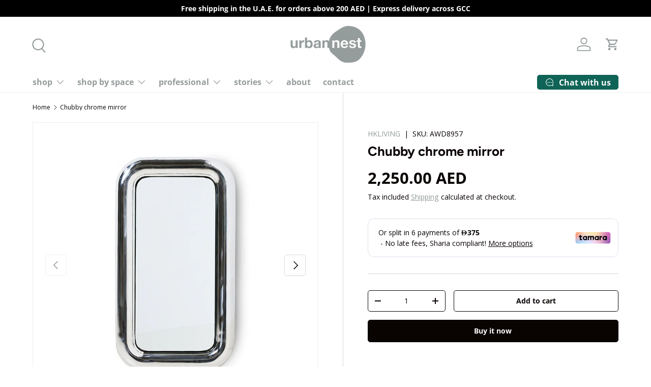

--- FILE ---
content_type: text/html; charset=utf-8
request_url: https://urbannest.ae/products/chubby-chrome-mirror
body_size: 36546
content:
<!doctype html>
<html class="no-js" lang="en" dir="ltr">
<head><meta charset="utf-8">
<meta name="viewport" content="width=device-width,initial-scale=1">
<title>Chubby chrome mirror &ndash; Urban nest</title><link rel="canonical" href="https://urbannest.ae/products/chubby-chrome-mirror"><link rel="icon" href="//urbannest.ae/cdn/shop/files/UrbanNest_Logo_Website-01.png?crop=center&height=48&v=1706266047&width=48" type="image/png">
  <link rel="apple-touch-icon" href="//urbannest.ae/cdn/shop/files/UrbanNest_Logo_Website-01.png?crop=center&height=180&v=1706266047&width=180"><meta name="description" content="This chubby chrome mirror is an eye-catcher, with its timeless round shape and glimmering chrome frame. Glamorize your space with the perfect blend of elegance and practicality. Experience a reflection of true comfort and luxury with this sophisticated and exclusive mirror.  You won&#39;t be able to take your eyes off it, "><meta property="og:site_name" content="Urban nest">
<meta property="og:url" content="https://urbannest.ae/products/chubby-chrome-mirror">
<meta property="og:title" content="Chubby chrome mirror">
<meta property="og:type" content="product">
<meta property="og:description" content="This chubby chrome mirror is an eye-catcher, with its timeless round shape and glimmering chrome frame. Glamorize your space with the perfect blend of elegance and practicality. Experience a reflection of true comfort and luxury with this sophisticated and exclusive mirror.  You won&#39;t be able to take your eyes off it, "><meta property="og:image" content="http://urbannest.ae/cdn/shop/products/chubby-chrome-mirror-827394.jpg?crop=center&height=1200&v=1689943888&width=1200">
  <meta property="og:image:secure_url" content="https://urbannest.ae/cdn/shop/products/chubby-chrome-mirror-827394.jpg?crop=center&height=1200&v=1689943888&width=1200">
  <meta property="og:image:width" content="900">
  <meta property="og:image:height" content="900"><meta property="og:price:amount" content="2,250.00">
  <meta property="og:price:currency" content="AED"><meta name="twitter:card" content="summary_large_image">
<meta name="twitter:title" content="Chubby chrome mirror">
<meta name="twitter:description" content="This chubby chrome mirror is an eye-catcher, with its timeless round shape and glimmering chrome frame. Glamorize your space with the perfect blend of elegance and practicality. Experience a reflection of true comfort and luxury with this sophisticated and exclusive mirror.  You won&#39;t be able to take your eyes off it, ">
<link rel="preload" href="//urbannest.ae/cdn/shop/t/25/assets/main.css?v=171986751195675404661721134299" as="style"><style data-shopify>
@font-face {
  font-family: "Open Sans";
  font-weight: 400;
  font-style: normal;
  font-display: swap;
  src: url("//urbannest.ae/cdn/fonts/open_sans/opensans_n4.c32e4d4eca5273f6d4ee95ddf54b5bbb75fc9b61.woff2") format("woff2"),
       url("//urbannest.ae/cdn/fonts/open_sans/opensans_n4.5f3406f8d94162b37bfa232b486ac93ee892406d.woff") format("woff");
}
@font-face {
  font-family: "Open Sans";
  font-weight: 700;
  font-style: normal;
  font-display: swap;
  src: url("//urbannest.ae/cdn/fonts/open_sans/opensans_n7.a9393be1574ea8606c68f4441806b2711d0d13e4.woff2") format("woff2"),
       url("//urbannest.ae/cdn/fonts/open_sans/opensans_n7.7b8af34a6ebf52beb1a4c1d8c73ad6910ec2e553.woff") format("woff");
}
@font-face {
  font-family: "Open Sans";
  font-weight: 400;
  font-style: italic;
  font-display: swap;
  src: url("//urbannest.ae/cdn/fonts/open_sans/opensans_i4.6f1d45f7a46916cc95c694aab32ecbf7509cbf33.woff2") format("woff2"),
       url("//urbannest.ae/cdn/fonts/open_sans/opensans_i4.4efaa52d5a57aa9a57c1556cc2b7465d18839daa.woff") format("woff");
}
@font-face {
  font-family: "Open Sans";
  font-weight: 700;
  font-style: italic;
  font-display: swap;
  src: url("//urbannest.ae/cdn/fonts/open_sans/opensans_i7.916ced2e2ce15f7fcd95d196601a15e7b89ee9a4.woff2") format("woff2"),
       url("//urbannest.ae/cdn/fonts/open_sans/opensans_i7.99a9cff8c86ea65461de497ade3d515a98f8b32a.woff") format("woff");
}
@font-face {
  font-family: Figtree;
  font-weight: 700;
  font-style: normal;
  font-display: swap;
  src: url("//urbannest.ae/cdn/fonts/figtree/figtree_n7.2fd9bfe01586148e644724096c9d75e8c7a90e55.woff2") format("woff2"),
       url("//urbannest.ae/cdn/fonts/figtree/figtree_n7.ea05de92d862f9594794ab281c4c3a67501ef5fc.woff") format("woff");
}
@font-face {
  font-family: "Open Sans";
  font-weight: 700;
  font-style: normal;
  font-display: swap;
  src: url("//urbannest.ae/cdn/fonts/open_sans/opensans_n7.a9393be1574ea8606c68f4441806b2711d0d13e4.woff2") format("woff2"),
       url("//urbannest.ae/cdn/fonts/open_sans/opensans_n7.7b8af34a6ebf52beb1a4c1d8c73ad6910ec2e553.woff") format("woff");
}
:root {
      --bg-color: 255 255 255 / 1.0;
      --bg-color-og: 255 255 255 / 1.0;
      --heading-color: 9 3 2;
      --text-color: 9 3 2;
      --text-color-og: 9 3 2;
      --scrollbar-color: 9 3 2;
      --link-color: 149 155 155;
      --link-color-og: 149 155 155;
      --star-color: 204 213 206;--swatch-border-color-default: 206 205 204;
        --swatch-border-color-active: 132 129 129;
        --swatch-card-size: 24px;
        --swatch-variant-picker-size: 64px;--color-scheme-1-bg: 242 242 242 / 1.0;
      --color-scheme-1-grad: ;
      --color-scheme-1-heading: 9 3 2;
      --color-scheme-1-text: 9 3 2;
      --color-scheme-1-btn-bg: 9 3 2;
      --color-scheme-1-btn-text: 255 255 255;
      --color-scheme-1-btn-bg-hover: 54 48 47;--color-scheme-2-bg: 152 166 152 / 1.0;
      --color-scheme-2-grad: ;
      --color-scheme-2-heading: 255 255 255;
      --color-scheme-2-text: 255 255 255;
      --color-scheme-2-btn-bg: 255 255 255;
      --color-scheme-2-btn-text: 9 3 2;
      --color-scheme-2-btn-bg-hover: 226 225 225;--color-scheme-3-bg: 204 213 206 / 1.0;
      --color-scheme-3-grad: ;
      --color-scheme-3-heading: 9 3 2;
      --color-scheme-3-text: 9 3 2;
      --color-scheme-3-btn-bg: 9 3 2;
      --color-scheme-3-btn-text: 255 255 255;
      --color-scheme-3-btn-bg-hover: 54 48 47;

      --drawer-bg-color: 255 255 255 / 1.0;
      --drawer-text-color: 9 3 2;

      --panel-bg-color: 242 242 242 / 1.0;
      --panel-heading-color: 9 3 2;
      --panel-text-color: 9 3 2;

      --in-stock-text-color: 15 100 87;
      --low-stock-text-color: 218 104 55;
      --very-low-stock-text-color: 255 0 23;
      --no-stock-text-color: 149 155 155;
      --no-stock-backordered-text-color: 149 155 155;

      --error-bg-color: 250 200 205;
      --error-text-color: 180 12 28;
      --success-bg-color: 204 213 206;
      --success-text-color: 15 100 87;
      --info-bg-color: 149 155 155;
      --info-text-color: 9 3 2;

      --heading-font-family: Figtree, sans-serif;
      --heading-font-style: normal;
      --heading-font-weight: 700;
      --heading-scale-start: 6;

      --navigation-font-family: "Open Sans", sans-serif;
      --navigation-font-style: normal;
      --navigation-font-weight: 700;--heading-text-transform: none;
--subheading-text-transform: none;
      --body-font-family: "Open Sans", sans-serif;
      --body-font-style: normal;
      --body-font-weight: 400;
      --body-font-size: 16;

      --section-gap: 64;
      --heading-gap: calc(8 * var(--space-unit));--grid-column-gap: 20px;--btn-bg-color: 9 3 2;
      --btn-bg-hover-color: 54 48 47;
      --btn-text-color: 255 255 255;
      --btn-bg-color-og: 9 3 2;
      --btn-text-color-og: 255 255 255;
      --btn-alt-bg-color: 255 255 255;
      --btn-alt-bg-alpha: 1.0;
      --btn-alt-text-color: 9 3 2;
      --btn-border-width: 1px;
      --btn-padding-y: 12px;

      
      --btn-border-radius: 5px;
      

      --btn-lg-border-radius: 50%;
      --btn-icon-border-radius: 50%;
      --input-with-btn-inner-radius: var(--btn-border-radius);

      --input-bg-color: 255 255 255 / 1.0;
      --input-text-color: 9 3 2;
      --input-border-width: 1px;
      --input-border-radius: 4px;
      --textarea-border-radius: 4px;
      --input-border-radius: 5px;
      --input-bg-color-diff-3: #f7f7f7;
      --input-bg-color-diff-6: #f0f0f0;

      --modal-border-radius: 4px;
      --modal-overlay-color: 0 0 0;
      --modal-overlay-opacity: 0.4;
      --drawer-border-radius: 4px;
      --overlay-border-radius: 4px;--custom-label-bg-color: 35 2 46;
      --custom-label-text-color: 255 255 255;--sale-label-bg-color: 218 104 55;
      --sale-label-text-color: 255 255 255;--sold-out-label-bg-color: 9 3 2;
      --sold-out-label-text-color: 255 255 255;--new-label-bg-color: 204 213 206;
      --new-label-text-color: 9 3 2;--preorder-label-bg-color: 250 200 205;
      --preorder-label-text-color: 255 255 255;

      --page-width: 1200px;
      --gutter-sm: 20px;
      --gutter-md: 32px;
      --gutter-lg: 64px;

      --payment-terms-bg-color: #ffffff;

      --coll-card-bg-color: #f7f7f7;
      --coll-card-border-color: rgba(0,0,0,0);

      --reading-width: 48em;
    }

    @media (max-width: 769px) {
      :root {
        --reading-width: 36em;
      }
    }
  </style><link rel="stylesheet" href="//urbannest.ae/cdn/shop/t/25/assets/main.css?v=171986751195675404661721134299">
  <script src="//urbannest.ae/cdn/shop/t/25/assets/main.js?v=2050684634816504901721134299" defer="defer"></script><link rel="preload" href="//urbannest.ae/cdn/fonts/open_sans/opensans_n4.c32e4d4eca5273f6d4ee95ddf54b5bbb75fc9b61.woff2" as="font" type="font/woff2" crossorigin fetchpriority="high"><link rel="preload" href="//urbannest.ae/cdn/fonts/figtree/figtree_n7.2fd9bfe01586148e644724096c9d75e8c7a90e55.woff2" as="font" type="font/woff2" crossorigin fetchpriority="high"><script>window.performance && window.performance.mark && window.performance.mark('shopify.content_for_header.start');</script><meta name="google-site-verification" content="nOXiekpoJz5Z4IIefEii02SzeNCrRWlZ4qWVkmhhbIc">
<meta name="facebook-domain-verification" content="duenvds8lnt6doy95raift4vz7opk5">
<meta id="shopify-digital-wallet" name="shopify-digital-wallet" content="/17722229/digital_wallets/dialog">
<link rel="alternate" type="application/json+oembed" href="https://urbannest.ae/products/chubby-chrome-mirror.oembed">
<script async="async" src="/checkouts/internal/preloads.js?locale=en-AE"></script>
<script id="shopify-features" type="application/json">{"accessToken":"5a0072c16e1c193acecb0b992ebabe2e","betas":["rich-media-storefront-analytics"],"domain":"urbannest.ae","predictiveSearch":true,"shopId":17722229,"locale":"en"}</script>
<script>var Shopify = Shopify || {};
Shopify.shop = "urban-nest-concepts.myshopify.com";
Shopify.locale = "en";
Shopify.currency = {"active":"AED","rate":"1.0"};
Shopify.country = "AE";
Shopify.theme = {"name":"Updated copy of Enterprise","id":126467670079,"schema_name":"Enterprise","schema_version":"1.5.2","theme_store_id":1657,"role":"main"};
Shopify.theme.handle = "null";
Shopify.theme.style = {"id":null,"handle":null};
Shopify.cdnHost = "urbannest.ae/cdn";
Shopify.routes = Shopify.routes || {};
Shopify.routes.root = "/";</script>
<script type="module">!function(o){(o.Shopify=o.Shopify||{}).modules=!0}(window);</script>
<script>!function(o){function n(){var o=[];function n(){o.push(Array.prototype.slice.apply(arguments))}return n.q=o,n}var t=o.Shopify=o.Shopify||{};t.loadFeatures=n(),t.autoloadFeatures=n()}(window);</script>
<script id="shop-js-analytics" type="application/json">{"pageType":"product"}</script>
<script defer="defer" async type="module" src="//urbannest.ae/cdn/shopifycloud/shop-js/modules/v2/client.init-shop-cart-sync_C5BV16lS.en.esm.js"></script>
<script defer="defer" async type="module" src="//urbannest.ae/cdn/shopifycloud/shop-js/modules/v2/chunk.common_CygWptCX.esm.js"></script>
<script type="module">
  await import("//urbannest.ae/cdn/shopifycloud/shop-js/modules/v2/client.init-shop-cart-sync_C5BV16lS.en.esm.js");
await import("//urbannest.ae/cdn/shopifycloud/shop-js/modules/v2/chunk.common_CygWptCX.esm.js");

  window.Shopify.SignInWithShop?.initShopCartSync?.({"fedCMEnabled":true,"windoidEnabled":true});

</script>
<script>(function() {
  var isLoaded = false;
  function asyncLoad() {
    if (isLoaded) return;
    isLoaded = true;
    var urls = ["https:\/\/cdn.nfcube.com\/instafeed-a26f277ed994489b73259821503412ad.js?shop=urban-nest-concepts.myshopify.com"];
    for (var i = 0; i < urls.length; i++) {
      var s = document.createElement('script');
      s.type = 'text/javascript';
      s.async = true;
      s.src = urls[i];
      var x = document.getElementsByTagName('script')[0];
      x.parentNode.insertBefore(s, x);
    }
  };
  if(window.attachEvent) {
    window.attachEvent('onload', asyncLoad);
  } else {
    window.addEventListener('load', asyncLoad, false);
  }
})();</script>
<script id="__st">var __st={"a":17722229,"offset":14400,"reqid":"903d4021-94c2-4769-8ed2-a1ba699077ce-1768752129","pageurl":"urbannest.ae\/products\/chubby-chrome-mirror","u":"240cd6f49e9b","p":"product","rtyp":"product","rid":7183593373759};</script>
<script>window.ShopifyPaypalV4VisibilityTracking = true;</script>
<script id="captcha-bootstrap">!function(){'use strict';const t='contact',e='account',n='new_comment',o=[[t,t],['blogs',n],['comments',n],[t,'customer']],c=[[e,'customer_login'],[e,'guest_login'],[e,'recover_customer_password'],[e,'create_customer']],r=t=>t.map((([t,e])=>`form[action*='/${t}']:not([data-nocaptcha='true']) input[name='form_type'][value='${e}']`)).join(','),a=t=>()=>t?[...document.querySelectorAll(t)].map((t=>t.form)):[];function s(){const t=[...o],e=r(t);return a(e)}const i='password',u='form_key',d=['recaptcha-v3-token','g-recaptcha-response','h-captcha-response',i],f=()=>{try{return window.sessionStorage}catch{return}},m='__shopify_v',_=t=>t.elements[u];function p(t,e,n=!1){try{const o=window.sessionStorage,c=JSON.parse(o.getItem(e)),{data:r}=function(t){const{data:e,action:n}=t;return t[m]||n?{data:e,action:n}:{data:t,action:n}}(c);for(const[e,n]of Object.entries(r))t.elements[e]&&(t.elements[e].value=n);n&&o.removeItem(e)}catch(o){console.error('form repopulation failed',{error:o})}}const l='form_type',E='cptcha';function T(t){t.dataset[E]=!0}const w=window,h=w.document,L='Shopify',v='ce_forms',y='captcha';let A=!1;((t,e)=>{const n=(g='f06e6c50-85a8-45c8-87d0-21a2b65856fe',I='https://cdn.shopify.com/shopifycloud/storefront-forms-hcaptcha/ce_storefront_forms_captcha_hcaptcha.v1.5.2.iife.js',D={infoText:'Protected by hCaptcha',privacyText:'Privacy',termsText:'Terms'},(t,e,n)=>{const o=w[L][v],c=o.bindForm;if(c)return c(t,g,e,D).then(n);var r;o.q.push([[t,g,e,D],n]),r=I,A||(h.body.append(Object.assign(h.createElement('script'),{id:'captcha-provider',async:!0,src:r})),A=!0)});var g,I,D;w[L]=w[L]||{},w[L][v]=w[L][v]||{},w[L][v].q=[],w[L][y]=w[L][y]||{},w[L][y].protect=function(t,e){n(t,void 0,e),T(t)},Object.freeze(w[L][y]),function(t,e,n,w,h,L){const[v,y,A,g]=function(t,e,n){const i=e?o:[],u=t?c:[],d=[...i,...u],f=r(d),m=r(i),_=r(d.filter((([t,e])=>n.includes(e))));return[a(f),a(m),a(_),s()]}(w,h,L),I=t=>{const e=t.target;return e instanceof HTMLFormElement?e:e&&e.form},D=t=>v().includes(t);t.addEventListener('submit',(t=>{const e=I(t);if(!e)return;const n=D(e)&&!e.dataset.hcaptchaBound&&!e.dataset.recaptchaBound,o=_(e),c=g().includes(e)&&(!o||!o.value);(n||c)&&t.preventDefault(),c&&!n&&(function(t){try{if(!f())return;!function(t){const e=f();if(!e)return;const n=_(t);if(!n)return;const o=n.value;o&&e.removeItem(o)}(t);const e=Array.from(Array(32),(()=>Math.random().toString(36)[2])).join('');!function(t,e){_(t)||t.append(Object.assign(document.createElement('input'),{type:'hidden',name:u})),t.elements[u].value=e}(t,e),function(t,e){const n=f();if(!n)return;const o=[...t.querySelectorAll(`input[type='${i}']`)].map((({name:t})=>t)),c=[...d,...o],r={};for(const[a,s]of new FormData(t).entries())c.includes(a)||(r[a]=s);n.setItem(e,JSON.stringify({[m]:1,action:t.action,data:r}))}(t,e)}catch(e){console.error('failed to persist form',e)}}(e),e.submit())}));const S=(t,e)=>{t&&!t.dataset[E]&&(n(t,e.some((e=>e===t))),T(t))};for(const o of['focusin','change'])t.addEventListener(o,(t=>{const e=I(t);D(e)&&S(e,y())}));const B=e.get('form_key'),M=e.get(l),P=B&&M;t.addEventListener('DOMContentLoaded',(()=>{const t=y();if(P)for(const e of t)e.elements[l].value===M&&p(e,B);[...new Set([...A(),...v().filter((t=>'true'===t.dataset.shopifyCaptcha))])].forEach((e=>S(e,t)))}))}(h,new URLSearchParams(w.location.search),n,t,e,['guest_login'])})(!0,!0)}();</script>
<script integrity="sha256-4kQ18oKyAcykRKYeNunJcIwy7WH5gtpwJnB7kiuLZ1E=" data-source-attribution="shopify.loadfeatures" defer="defer" src="//urbannest.ae/cdn/shopifycloud/storefront/assets/storefront/load_feature-a0a9edcb.js" crossorigin="anonymous"></script>
<script data-source-attribution="shopify.dynamic_checkout.dynamic.init">var Shopify=Shopify||{};Shopify.PaymentButton=Shopify.PaymentButton||{isStorefrontPortableWallets:!0,init:function(){window.Shopify.PaymentButton.init=function(){};var t=document.createElement("script");t.src="https://urbannest.ae/cdn/shopifycloud/portable-wallets/latest/portable-wallets.en.js",t.type="module",document.head.appendChild(t)}};
</script>
<script data-source-attribution="shopify.dynamic_checkout.buyer_consent">
  function portableWalletsHideBuyerConsent(e){var t=document.getElementById("shopify-buyer-consent"),n=document.getElementById("shopify-subscription-policy-button");t&&n&&(t.classList.add("hidden"),t.setAttribute("aria-hidden","true"),n.removeEventListener("click",e))}function portableWalletsShowBuyerConsent(e){var t=document.getElementById("shopify-buyer-consent"),n=document.getElementById("shopify-subscription-policy-button");t&&n&&(t.classList.remove("hidden"),t.removeAttribute("aria-hidden"),n.addEventListener("click",e))}window.Shopify?.PaymentButton&&(window.Shopify.PaymentButton.hideBuyerConsent=portableWalletsHideBuyerConsent,window.Shopify.PaymentButton.showBuyerConsent=portableWalletsShowBuyerConsent);
</script>
<script>
  function portableWalletsCleanup(e){e&&e.src&&console.error("Failed to load portable wallets script "+e.src);var t=document.querySelectorAll("shopify-accelerated-checkout .shopify-payment-button__skeleton, shopify-accelerated-checkout-cart .wallet-cart-button__skeleton"),e=document.getElementById("shopify-buyer-consent");for(let e=0;e<t.length;e++)t[e].remove();e&&e.remove()}function portableWalletsNotLoadedAsModule(e){e instanceof ErrorEvent&&"string"==typeof e.message&&e.message.includes("import.meta")&&"string"==typeof e.filename&&e.filename.includes("portable-wallets")&&(window.removeEventListener("error",portableWalletsNotLoadedAsModule),window.Shopify.PaymentButton.failedToLoad=e,"loading"===document.readyState?document.addEventListener("DOMContentLoaded",window.Shopify.PaymentButton.init):window.Shopify.PaymentButton.init())}window.addEventListener("error",portableWalletsNotLoadedAsModule);
</script>

<script type="module" src="https://urbannest.ae/cdn/shopifycloud/portable-wallets/latest/portable-wallets.en.js" onError="portableWalletsCleanup(this)" crossorigin="anonymous"></script>
<script nomodule>
  document.addEventListener("DOMContentLoaded", portableWalletsCleanup);
</script>

<link id="shopify-accelerated-checkout-styles" rel="stylesheet" media="screen" href="https://urbannest.ae/cdn/shopifycloud/portable-wallets/latest/accelerated-checkout-backwards-compat.css" crossorigin="anonymous">
<style id="shopify-accelerated-checkout-cart">
        #shopify-buyer-consent {
  margin-top: 1em;
  display: inline-block;
  width: 100%;
}

#shopify-buyer-consent.hidden {
  display: none;
}

#shopify-subscription-policy-button {
  background: none;
  border: none;
  padding: 0;
  text-decoration: underline;
  font-size: inherit;
  cursor: pointer;
}

#shopify-subscription-policy-button::before {
  box-shadow: none;
}

      </style>
<script id="sections-script" data-sections="header,footer" defer="defer" src="//urbannest.ae/cdn/shop/t/25/compiled_assets/scripts.js?v=6610"></script>
<script>window.performance && window.performance.mark && window.performance.mark('shopify.content_for_header.end');</script><script src="//urbannest.ae/cdn/shop/t/25/assets/blur-messages.js?v=98620774460636405321721134299" defer="defer"></script>

  <script>document.documentElement.className = document.documentElement.className.replace('no-js', 'js');</script><!-- CC Custom Head Start --><!-- CC Custom Head End --><!-- BEGIN app block: shopify://apps/xo-insert-code/blocks/insert-code-header/72017b12-3679-442e-b23c-5c62460717f5 --><!-- XO-InsertCode Header -->


<!-- Google Tag Manager -->
<script>(function(w,d,s,l,i){w[l]=w[l]||[];w[l].push({'gtm.start':
new Date().getTime(),event:'gtm.js'});var f=d.getElementsByTagName(s)[0],
j=d.createElement(s),dl=l!='dataLayer'?'&l='+l:'';j.async=true;j.src=
'https://www.googletagmanager.com/gtm.js?id='+i+dl;f.parentNode.insertBefore(j,f);
})(window,document,'script','dataLayer','GTM-WPM8NLD4');</script>
<!-- End Google Tag Manager -->
  
<!-- End: XO-InsertCode Header -->


<!-- END app block --><!-- BEGIN app block: shopify://apps/klaviyo-email-marketing-sms/blocks/klaviyo-onsite-embed/2632fe16-c075-4321-a88b-50b567f42507 -->












  <script async src="https://static.klaviyo.com/onsite/js/Tv4KVy/klaviyo.js?company_id=Tv4KVy"></script>
  <script>!function(){if(!window.klaviyo){window._klOnsite=window._klOnsite||[];try{window.klaviyo=new Proxy({},{get:function(n,i){return"push"===i?function(){var n;(n=window._klOnsite).push.apply(n,arguments)}:function(){for(var n=arguments.length,o=new Array(n),w=0;w<n;w++)o[w]=arguments[w];var t="function"==typeof o[o.length-1]?o.pop():void 0,e=new Promise((function(n){window._klOnsite.push([i].concat(o,[function(i){t&&t(i),n(i)}]))}));return e}}})}catch(n){window.klaviyo=window.klaviyo||[],window.klaviyo.push=function(){var n;(n=window._klOnsite).push.apply(n,arguments)}}}}();</script>

  
    <script id="viewed_product">
      if (item == null) {
        var _learnq = _learnq || [];

        var MetafieldReviews = null
        var MetafieldYotpoRating = null
        var MetafieldYotpoCount = null
        var MetafieldLooxRating = null
        var MetafieldLooxCount = null
        var okendoProduct = null
        var okendoProductReviewCount = null
        var okendoProductReviewAverageValue = null
        try {
          // The following fields are used for Customer Hub recently viewed in order to add reviews.
          // This information is not part of __kla_viewed. Instead, it is part of __kla_viewed_reviewed_items
          MetafieldReviews = {};
          MetafieldYotpoRating = null
          MetafieldYotpoCount = null
          MetafieldLooxRating = null
          MetafieldLooxCount = null

          okendoProduct = null
          // If the okendo metafield is not legacy, it will error, which then requires the new json formatted data
          if (okendoProduct && 'error' in okendoProduct) {
            okendoProduct = null
          }
          okendoProductReviewCount = okendoProduct ? okendoProduct.reviewCount : null
          okendoProductReviewAverageValue = okendoProduct ? okendoProduct.reviewAverageValue : null
        } catch (error) {
          console.error('Error in Klaviyo onsite reviews tracking:', error);
        }

        var item = {
          Name: "Chubby chrome mirror",
          ProductID: 7183593373759,
          Categories: ["accessories","All except sale items","bathroom","Chrome meets orange","hkliving","hollywood glam","mirrors","ultra chrome"],
          ImageURL: "https://urbannest.ae/cdn/shop/products/chubby-chrome-mirror-827394_grande.jpg?v=1689943888",
          URL: "https://urbannest.ae/products/chubby-chrome-mirror",
          Brand: "HKLIVING",
          Price: " 2,250.00 AED",
          Value: "2,250.00",
          CompareAtPrice: " 0.00 AED"
        };
        _learnq.push(['track', 'Viewed Product', item]);
        _learnq.push(['trackViewedItem', {
          Title: item.Name,
          ItemId: item.ProductID,
          Categories: item.Categories,
          ImageUrl: item.ImageURL,
          Url: item.URL,
          Metadata: {
            Brand: item.Brand,
            Price: item.Price,
            Value: item.Value,
            CompareAtPrice: item.CompareAtPrice
          },
          metafields:{
            reviews: MetafieldReviews,
            yotpo:{
              rating: MetafieldYotpoRating,
              count: MetafieldYotpoCount,
            },
            loox:{
              rating: MetafieldLooxRating,
              count: MetafieldLooxCount,
            },
            okendo: {
              rating: okendoProductReviewAverageValue,
              count: okendoProductReviewCount,
            }
          }
        }]);
      }
    </script>
  




  <script>
    window.klaviyoReviewsProductDesignMode = false
  </script>







<!-- END app block --><link href="https://monorail-edge.shopifysvc.com" rel="dns-prefetch">
<script>(function(){if ("sendBeacon" in navigator && "performance" in window) {try {var session_token_from_headers = performance.getEntriesByType('navigation')[0].serverTiming.find(x => x.name == '_s').description;} catch {var session_token_from_headers = undefined;}var session_cookie_matches = document.cookie.match(/_shopify_s=([^;]*)/);var session_token_from_cookie = session_cookie_matches && session_cookie_matches.length === 2 ? session_cookie_matches[1] : "";var session_token = session_token_from_headers || session_token_from_cookie || "";function handle_abandonment_event(e) {var entries = performance.getEntries().filter(function(entry) {return /monorail-edge.shopifysvc.com/.test(entry.name);});if (!window.abandonment_tracked && entries.length === 0) {window.abandonment_tracked = true;var currentMs = Date.now();var navigation_start = performance.timing.navigationStart;var payload = {shop_id: 17722229,url: window.location.href,navigation_start,duration: currentMs - navigation_start,session_token,page_type: "product"};window.navigator.sendBeacon("https://monorail-edge.shopifysvc.com/v1/produce", JSON.stringify({schema_id: "online_store_buyer_site_abandonment/1.1",payload: payload,metadata: {event_created_at_ms: currentMs,event_sent_at_ms: currentMs}}));}}window.addEventListener('pagehide', handle_abandonment_event);}}());</script>
<script id="web-pixels-manager-setup">(function e(e,d,r,n,o){if(void 0===o&&(o={}),!Boolean(null===(a=null===(i=window.Shopify)||void 0===i?void 0:i.analytics)||void 0===a?void 0:a.replayQueue)){var i,a;window.Shopify=window.Shopify||{};var t=window.Shopify;t.analytics=t.analytics||{};var s=t.analytics;s.replayQueue=[],s.publish=function(e,d,r){return s.replayQueue.push([e,d,r]),!0};try{self.performance.mark("wpm:start")}catch(e){}var l=function(){var e={modern:/Edge?\/(1{2}[4-9]|1[2-9]\d|[2-9]\d{2}|\d{4,})\.\d+(\.\d+|)|Firefox\/(1{2}[4-9]|1[2-9]\d|[2-9]\d{2}|\d{4,})\.\d+(\.\d+|)|Chrom(ium|e)\/(9{2}|\d{3,})\.\d+(\.\d+|)|(Maci|X1{2}).+ Version\/(15\.\d+|(1[6-9]|[2-9]\d|\d{3,})\.\d+)([,.]\d+|)( \(\w+\)|)( Mobile\/\w+|) Safari\/|Chrome.+OPR\/(9{2}|\d{3,})\.\d+\.\d+|(CPU[ +]OS|iPhone[ +]OS|CPU[ +]iPhone|CPU IPhone OS|CPU iPad OS)[ +]+(15[._]\d+|(1[6-9]|[2-9]\d|\d{3,})[._]\d+)([._]\d+|)|Android:?[ /-](13[3-9]|1[4-9]\d|[2-9]\d{2}|\d{4,})(\.\d+|)(\.\d+|)|Android.+Firefox\/(13[5-9]|1[4-9]\d|[2-9]\d{2}|\d{4,})\.\d+(\.\d+|)|Android.+Chrom(ium|e)\/(13[3-9]|1[4-9]\d|[2-9]\d{2}|\d{4,})\.\d+(\.\d+|)|SamsungBrowser\/([2-9]\d|\d{3,})\.\d+/,legacy:/Edge?\/(1[6-9]|[2-9]\d|\d{3,})\.\d+(\.\d+|)|Firefox\/(5[4-9]|[6-9]\d|\d{3,})\.\d+(\.\d+|)|Chrom(ium|e)\/(5[1-9]|[6-9]\d|\d{3,})\.\d+(\.\d+|)([\d.]+$|.*Safari\/(?![\d.]+ Edge\/[\d.]+$))|(Maci|X1{2}).+ Version\/(10\.\d+|(1[1-9]|[2-9]\d|\d{3,})\.\d+)([,.]\d+|)( \(\w+\)|)( Mobile\/\w+|) Safari\/|Chrome.+OPR\/(3[89]|[4-9]\d|\d{3,})\.\d+\.\d+|(CPU[ +]OS|iPhone[ +]OS|CPU[ +]iPhone|CPU IPhone OS|CPU iPad OS)[ +]+(10[._]\d+|(1[1-9]|[2-9]\d|\d{3,})[._]\d+)([._]\d+|)|Android:?[ /-](13[3-9]|1[4-9]\d|[2-9]\d{2}|\d{4,})(\.\d+|)(\.\d+|)|Mobile Safari.+OPR\/([89]\d|\d{3,})\.\d+\.\d+|Android.+Firefox\/(13[5-9]|1[4-9]\d|[2-9]\d{2}|\d{4,})\.\d+(\.\d+|)|Android.+Chrom(ium|e)\/(13[3-9]|1[4-9]\d|[2-9]\d{2}|\d{4,})\.\d+(\.\d+|)|Android.+(UC? ?Browser|UCWEB|U3)[ /]?(15\.([5-9]|\d{2,})|(1[6-9]|[2-9]\d|\d{3,})\.\d+)\.\d+|SamsungBrowser\/(5\.\d+|([6-9]|\d{2,})\.\d+)|Android.+MQ{2}Browser\/(14(\.(9|\d{2,})|)|(1[5-9]|[2-9]\d|\d{3,})(\.\d+|))(\.\d+|)|K[Aa][Ii]OS\/(3\.\d+|([4-9]|\d{2,})\.\d+)(\.\d+|)/},d=e.modern,r=e.legacy,n=navigator.userAgent;return n.match(d)?"modern":n.match(r)?"legacy":"unknown"}(),u="modern"===l?"modern":"legacy",c=(null!=n?n:{modern:"",legacy:""})[u],f=function(e){return[e.baseUrl,"/wpm","/b",e.hashVersion,"modern"===e.buildTarget?"m":"l",".js"].join("")}({baseUrl:d,hashVersion:r,buildTarget:u}),m=function(e){var d=e.version,r=e.bundleTarget,n=e.surface,o=e.pageUrl,i=e.monorailEndpoint;return{emit:function(e){var a=e.status,t=e.errorMsg,s=(new Date).getTime(),l=JSON.stringify({metadata:{event_sent_at_ms:s},events:[{schema_id:"web_pixels_manager_load/3.1",payload:{version:d,bundle_target:r,page_url:o,status:a,surface:n,error_msg:t},metadata:{event_created_at_ms:s}}]});if(!i)return console&&console.warn&&console.warn("[Web Pixels Manager] No Monorail endpoint provided, skipping logging."),!1;try{return self.navigator.sendBeacon.bind(self.navigator)(i,l)}catch(e){}var u=new XMLHttpRequest;try{return u.open("POST",i,!0),u.setRequestHeader("Content-Type","text/plain"),u.send(l),!0}catch(e){return console&&console.warn&&console.warn("[Web Pixels Manager] Got an unhandled error while logging to Monorail."),!1}}}}({version:r,bundleTarget:l,surface:e.surface,pageUrl:self.location.href,monorailEndpoint:e.monorailEndpoint});try{o.browserTarget=l,function(e){var d=e.src,r=e.async,n=void 0===r||r,o=e.onload,i=e.onerror,a=e.sri,t=e.scriptDataAttributes,s=void 0===t?{}:t,l=document.createElement("script"),u=document.querySelector("head"),c=document.querySelector("body");if(l.async=n,l.src=d,a&&(l.integrity=a,l.crossOrigin="anonymous"),s)for(var f in s)if(Object.prototype.hasOwnProperty.call(s,f))try{l.dataset[f]=s[f]}catch(e){}if(o&&l.addEventListener("load",o),i&&l.addEventListener("error",i),u)u.appendChild(l);else{if(!c)throw new Error("Did not find a head or body element to append the script");c.appendChild(l)}}({src:f,async:!0,onload:function(){if(!function(){var e,d;return Boolean(null===(d=null===(e=window.Shopify)||void 0===e?void 0:e.analytics)||void 0===d?void 0:d.initialized)}()){var d=window.webPixelsManager.init(e)||void 0;if(d){var r=window.Shopify.analytics;r.replayQueue.forEach((function(e){var r=e[0],n=e[1],o=e[2];d.publishCustomEvent(r,n,o)})),r.replayQueue=[],r.publish=d.publishCustomEvent,r.visitor=d.visitor,r.initialized=!0}}},onerror:function(){return m.emit({status:"failed",errorMsg:"".concat(f," has failed to load")})},sri:function(e){var d=/^sha384-[A-Za-z0-9+/=]+$/;return"string"==typeof e&&d.test(e)}(c)?c:"",scriptDataAttributes:o}),m.emit({status:"loading"})}catch(e){m.emit({status:"failed",errorMsg:(null==e?void 0:e.message)||"Unknown error"})}}})({shopId: 17722229,storefrontBaseUrl: "https://urbannest.ae",extensionsBaseUrl: "https://extensions.shopifycdn.com/cdn/shopifycloud/web-pixels-manager",monorailEndpoint: "https://monorail-edge.shopifysvc.com/unstable/produce_batch",surface: "storefront-renderer",enabledBetaFlags: ["2dca8a86"],webPixelsConfigList: [{"id":"1100185663","configuration":"{\"accountID\":\"Tv4KVy\",\"webPixelConfig\":\"eyJlbmFibGVBZGRlZFRvQ2FydEV2ZW50cyI6IHRydWV9\"}","eventPayloadVersion":"v1","runtimeContext":"STRICT","scriptVersion":"524f6c1ee37bacdca7657a665bdca589","type":"APP","apiClientId":123074,"privacyPurposes":["ANALYTICS","MARKETING"],"dataSharingAdjustments":{"protectedCustomerApprovalScopes":["read_customer_address","read_customer_email","read_customer_name","read_customer_personal_data","read_customer_phone"]}},{"id":"356450367","configuration":"{\"shopId\":\"21456\"}","eventPayloadVersion":"v1","runtimeContext":"STRICT","scriptVersion":"e46595b10fdc5e1674d5c89a8c843bb3","type":"APP","apiClientId":5443297,"privacyPurposes":["ANALYTICS","MARKETING","SALE_OF_DATA"],"dataSharingAdjustments":{"protectedCustomerApprovalScopes":["read_customer_address","read_customer_email","read_customer_name","read_customer_personal_data","read_customer_phone"]}},{"id":"354189375","configuration":"{\"config\":\"{\\\"google_tag_ids\\\":[\\\"G-XX8D7EK3Q2\\\",\\\"GT-M3V5754\\\",\\\"GT-MRQKS7L\\\",\\\"GTM-WPM8NLD4\\\"],\\\"target_country\\\":\\\"AE\\\",\\\"gtag_events\\\":[{\\\"type\\\":\\\"begin_checkout\\\",\\\"action_label\\\":\\\"G-XX8D7EK3Q2\\\"},{\\\"type\\\":\\\"search\\\",\\\"action_label\\\":\\\"G-XX8D7EK3Q2\\\"},{\\\"type\\\":\\\"view_item\\\",\\\"action_label\\\":[\\\"G-XX8D7EK3Q2\\\",\\\"MC-MYJ6R2TJ64\\\"]},{\\\"type\\\":\\\"purchase\\\",\\\"action_label\\\":[\\\"G-XX8D7EK3Q2\\\",\\\"MC-MYJ6R2TJ64\\\"]},{\\\"type\\\":\\\"page_view\\\",\\\"action_label\\\":[\\\"G-XX8D7EK3Q2\\\",\\\"MC-MYJ6R2TJ64\\\"]},{\\\"type\\\":\\\"add_payment_info\\\",\\\"action_label\\\":\\\"G-XX8D7EK3Q2\\\"},{\\\"type\\\":\\\"add_to_cart\\\",\\\"action_label\\\":\\\"G-XX8D7EK3Q2\\\"}],\\\"enable_monitoring_mode\\\":false}\"}","eventPayloadVersion":"v1","runtimeContext":"OPEN","scriptVersion":"b2a88bafab3e21179ed38636efcd8a93","type":"APP","apiClientId":1780363,"privacyPurposes":[],"dataSharingAdjustments":{"protectedCustomerApprovalScopes":["read_customer_address","read_customer_email","read_customer_name","read_customer_personal_data","read_customer_phone"]}},{"id":"138772543","configuration":"{\"pixel_id\":\"335758136046213\",\"pixel_type\":\"facebook_pixel\",\"metaapp_system_user_token\":\"-\"}","eventPayloadVersion":"v1","runtimeContext":"OPEN","scriptVersion":"ca16bc87fe92b6042fbaa3acc2fbdaa6","type":"APP","apiClientId":2329312,"privacyPurposes":["ANALYTICS","MARKETING","SALE_OF_DATA"],"dataSharingAdjustments":{"protectedCustomerApprovalScopes":["read_customer_address","read_customer_email","read_customer_name","read_customer_personal_data","read_customer_phone"]}},{"id":"48660543","eventPayloadVersion":"v1","runtimeContext":"LAX","scriptVersion":"1","type":"CUSTOM","privacyPurposes":["MARKETING"],"name":"Meta pixel (migrated)"},{"id":"115081279","eventPayloadVersion":"1","runtimeContext":"LAX","scriptVersion":"1","type":"CUSTOM","privacyPurposes":["ANALYTICS","MARKETING","SALE_OF_DATA"],"name":"GA4 Integration"},{"id":"shopify-app-pixel","configuration":"{}","eventPayloadVersion":"v1","runtimeContext":"STRICT","scriptVersion":"0450","apiClientId":"shopify-pixel","type":"APP","privacyPurposes":["ANALYTICS","MARKETING"]},{"id":"shopify-custom-pixel","eventPayloadVersion":"v1","runtimeContext":"LAX","scriptVersion":"0450","apiClientId":"shopify-pixel","type":"CUSTOM","privacyPurposes":["ANALYTICS","MARKETING"]}],isMerchantRequest: false,initData: {"shop":{"name":"Urban nest","paymentSettings":{"currencyCode":"AED"},"myshopifyDomain":"urban-nest-concepts.myshopify.com","countryCode":"AE","storefrontUrl":"https:\/\/urbannest.ae"},"customer":null,"cart":null,"checkout":null,"productVariants":[{"price":{"amount":2250.0,"currencyCode":"AED"},"product":{"title":"Chubby chrome mirror","vendor":"HKLIVING","id":"7183593373759","untranslatedTitle":"Chubby chrome mirror","url":"\/products\/chubby-chrome-mirror","type":"mirrors"},"id":"40088370020415","image":{"src":"\/\/urbannest.ae\/cdn\/shop\/products\/chubby-chrome-mirror-827394.jpg?v=1689943888"},"sku":"AWD8957","title":"Default Title","untranslatedTitle":"Default Title"}],"purchasingCompany":null},},"https://urbannest.ae/cdn","fcfee988w5aeb613cpc8e4bc33m6693e112",{"modern":"","legacy":""},{"shopId":"17722229","storefrontBaseUrl":"https:\/\/urbannest.ae","extensionBaseUrl":"https:\/\/extensions.shopifycdn.com\/cdn\/shopifycloud\/web-pixels-manager","surface":"storefront-renderer","enabledBetaFlags":"[\"2dca8a86\"]","isMerchantRequest":"false","hashVersion":"fcfee988w5aeb613cpc8e4bc33m6693e112","publish":"custom","events":"[[\"page_viewed\",{}],[\"product_viewed\",{\"productVariant\":{\"price\":{\"amount\":2250.0,\"currencyCode\":\"AED\"},\"product\":{\"title\":\"Chubby chrome mirror\",\"vendor\":\"HKLIVING\",\"id\":\"7183593373759\",\"untranslatedTitle\":\"Chubby chrome mirror\",\"url\":\"\/products\/chubby-chrome-mirror\",\"type\":\"mirrors\"},\"id\":\"40088370020415\",\"image\":{\"src\":\"\/\/urbannest.ae\/cdn\/shop\/products\/chubby-chrome-mirror-827394.jpg?v=1689943888\"},\"sku\":\"AWD8957\",\"title\":\"Default Title\",\"untranslatedTitle\":\"Default Title\"}}]]"});</script><script>
  window.ShopifyAnalytics = window.ShopifyAnalytics || {};
  window.ShopifyAnalytics.meta = window.ShopifyAnalytics.meta || {};
  window.ShopifyAnalytics.meta.currency = 'AED';
  var meta = {"product":{"id":7183593373759,"gid":"gid:\/\/shopify\/Product\/7183593373759","vendor":"HKLIVING","type":"mirrors","handle":"chubby-chrome-mirror","variants":[{"id":40088370020415,"price":225000,"name":"Chubby chrome mirror","public_title":null,"sku":"AWD8957"}],"remote":false},"page":{"pageType":"product","resourceType":"product","resourceId":7183593373759,"requestId":"903d4021-94c2-4769-8ed2-a1ba699077ce-1768752129"}};
  for (var attr in meta) {
    window.ShopifyAnalytics.meta[attr] = meta[attr];
  }
</script>
<script class="analytics">
  (function () {
    var customDocumentWrite = function(content) {
      var jquery = null;

      if (window.jQuery) {
        jquery = window.jQuery;
      } else if (window.Checkout && window.Checkout.$) {
        jquery = window.Checkout.$;
      }

      if (jquery) {
        jquery('body').append(content);
      }
    };

    var hasLoggedConversion = function(token) {
      if (token) {
        return document.cookie.indexOf('loggedConversion=' + token) !== -1;
      }
      return false;
    }

    var setCookieIfConversion = function(token) {
      if (token) {
        var twoMonthsFromNow = new Date(Date.now());
        twoMonthsFromNow.setMonth(twoMonthsFromNow.getMonth() + 2);

        document.cookie = 'loggedConversion=' + token + '; expires=' + twoMonthsFromNow;
      }
    }

    var trekkie = window.ShopifyAnalytics.lib = window.trekkie = window.trekkie || [];
    if (trekkie.integrations) {
      return;
    }
    trekkie.methods = [
      'identify',
      'page',
      'ready',
      'track',
      'trackForm',
      'trackLink'
    ];
    trekkie.factory = function(method) {
      return function() {
        var args = Array.prototype.slice.call(arguments);
        args.unshift(method);
        trekkie.push(args);
        return trekkie;
      };
    };
    for (var i = 0; i < trekkie.methods.length; i++) {
      var key = trekkie.methods[i];
      trekkie[key] = trekkie.factory(key);
    }
    trekkie.load = function(config) {
      trekkie.config = config || {};
      trekkie.config.initialDocumentCookie = document.cookie;
      var first = document.getElementsByTagName('script')[0];
      var script = document.createElement('script');
      script.type = 'text/javascript';
      script.onerror = function(e) {
        var scriptFallback = document.createElement('script');
        scriptFallback.type = 'text/javascript';
        scriptFallback.onerror = function(error) {
                var Monorail = {
      produce: function produce(monorailDomain, schemaId, payload) {
        var currentMs = new Date().getTime();
        var event = {
          schema_id: schemaId,
          payload: payload,
          metadata: {
            event_created_at_ms: currentMs,
            event_sent_at_ms: currentMs
          }
        };
        return Monorail.sendRequest("https://" + monorailDomain + "/v1/produce", JSON.stringify(event));
      },
      sendRequest: function sendRequest(endpointUrl, payload) {
        // Try the sendBeacon API
        if (window && window.navigator && typeof window.navigator.sendBeacon === 'function' && typeof window.Blob === 'function' && !Monorail.isIos12()) {
          var blobData = new window.Blob([payload], {
            type: 'text/plain'
          });

          if (window.navigator.sendBeacon(endpointUrl, blobData)) {
            return true;
          } // sendBeacon was not successful

        } // XHR beacon

        var xhr = new XMLHttpRequest();

        try {
          xhr.open('POST', endpointUrl);
          xhr.setRequestHeader('Content-Type', 'text/plain');
          xhr.send(payload);
        } catch (e) {
          console.log(e);
        }

        return false;
      },
      isIos12: function isIos12() {
        return window.navigator.userAgent.lastIndexOf('iPhone; CPU iPhone OS 12_') !== -1 || window.navigator.userAgent.lastIndexOf('iPad; CPU OS 12_') !== -1;
      }
    };
    Monorail.produce('monorail-edge.shopifysvc.com',
      'trekkie_storefront_load_errors/1.1',
      {shop_id: 17722229,
      theme_id: 126467670079,
      app_name: "storefront",
      context_url: window.location.href,
      source_url: "//urbannest.ae/cdn/s/trekkie.storefront.cd680fe47e6c39ca5d5df5f0a32d569bc48c0f27.min.js"});

        };
        scriptFallback.async = true;
        scriptFallback.src = '//urbannest.ae/cdn/s/trekkie.storefront.cd680fe47e6c39ca5d5df5f0a32d569bc48c0f27.min.js';
        first.parentNode.insertBefore(scriptFallback, first);
      };
      script.async = true;
      script.src = '//urbannest.ae/cdn/s/trekkie.storefront.cd680fe47e6c39ca5d5df5f0a32d569bc48c0f27.min.js';
      first.parentNode.insertBefore(script, first);
    };
    trekkie.load(
      {"Trekkie":{"appName":"storefront","development":false,"defaultAttributes":{"shopId":17722229,"isMerchantRequest":null,"themeId":126467670079,"themeCityHash":"9344246590241950967","contentLanguage":"en","currency":"AED","eventMetadataId":"53f274a5-0a3e-4b03-a57f-a345bcbeab52"},"isServerSideCookieWritingEnabled":true,"monorailRegion":"shop_domain","enabledBetaFlags":["65f19447"]},"Session Attribution":{},"S2S":{"facebookCapiEnabled":true,"source":"trekkie-storefront-renderer","apiClientId":580111}}
    );

    var loaded = false;
    trekkie.ready(function() {
      if (loaded) return;
      loaded = true;

      window.ShopifyAnalytics.lib = window.trekkie;

      var originalDocumentWrite = document.write;
      document.write = customDocumentWrite;
      try { window.ShopifyAnalytics.merchantGoogleAnalytics.call(this); } catch(error) {};
      document.write = originalDocumentWrite;

      window.ShopifyAnalytics.lib.page(null,{"pageType":"product","resourceType":"product","resourceId":7183593373759,"requestId":"903d4021-94c2-4769-8ed2-a1ba699077ce-1768752129","shopifyEmitted":true});

      var match = window.location.pathname.match(/checkouts\/(.+)\/(thank_you|post_purchase)/)
      var token = match? match[1]: undefined;
      if (!hasLoggedConversion(token)) {
        setCookieIfConversion(token);
        window.ShopifyAnalytics.lib.track("Viewed Product",{"currency":"AED","variantId":40088370020415,"productId":7183593373759,"productGid":"gid:\/\/shopify\/Product\/7183593373759","name":"Chubby chrome mirror","price":"2250.00","sku":"AWD8957","brand":"HKLIVING","variant":null,"category":"mirrors","nonInteraction":true,"remote":false},undefined,undefined,{"shopifyEmitted":true});
      window.ShopifyAnalytics.lib.track("monorail:\/\/trekkie_storefront_viewed_product\/1.1",{"currency":"AED","variantId":40088370020415,"productId":7183593373759,"productGid":"gid:\/\/shopify\/Product\/7183593373759","name":"Chubby chrome mirror","price":"2250.00","sku":"AWD8957","brand":"HKLIVING","variant":null,"category":"mirrors","nonInteraction":true,"remote":false,"referer":"https:\/\/urbannest.ae\/products\/chubby-chrome-mirror"});
      }
    });


        var eventsListenerScript = document.createElement('script');
        eventsListenerScript.async = true;
        eventsListenerScript.src = "//urbannest.ae/cdn/shopifycloud/storefront/assets/shop_events_listener-3da45d37.js";
        document.getElementsByTagName('head')[0].appendChild(eventsListenerScript);

})();</script>
<script
  defer
  src="https://urbannest.ae/cdn/shopifycloud/perf-kit/shopify-perf-kit-3.0.4.min.js"
  data-application="storefront-renderer"
  data-shop-id="17722229"
  data-render-region="gcp-us-central1"
  data-page-type="product"
  data-theme-instance-id="126467670079"
  data-theme-name="Enterprise"
  data-theme-version="1.5.2"
  data-monorail-region="shop_domain"
  data-resource-timing-sampling-rate="10"
  data-shs="true"
  data-shs-beacon="true"
  data-shs-export-with-fetch="true"
  data-shs-logs-sample-rate="1"
  data-shs-beacon-endpoint="https://urbannest.ae/api/collect"
></script>
</head>

<body>
  <a class="skip-link btn btn--primary visually-hidden" href="#main-content" data-ce-role="skip">Skip to content</a><!-- BEGIN sections: header-group -->
<div id="shopify-section-sections--15511673208895__announcement" class="shopify-section shopify-section-group-header-group cc-announcement">
<link href="//urbannest.ae/cdn/shop/t/25/assets/announcement.css?v=64767389152932430921721134299" rel="stylesheet" type="text/css" media="all" />
  <script src="//urbannest.ae/cdn/shop/t/25/assets/announcement.js?v=123267429028003703111721134299" defer="defer"></script><style data-shopify>.announcement {
      --announcement-text-color: 255 255 255;
      background-color: #000000;
    }</style><announcement-bar class="announcement block text-body-small" data-slide-delay="5000">
    <div class="container">
      <div class="flex">
        <div class="announcement__col--left announcement__col--align-center"><div class="announcement__text flex items-center m-0" >
              <div class="rte"><p><strong>Free shipping in the U.A.E. for orders above 200 AED  | Express delivery across GCC</strong></p></div>
            </div></div>

        </div>
    </div>
  </announcement-bar>
</div><div id="shopify-section-sections--15511673208895__header" class="shopify-section shopify-section-group-header-group cc-header">
<style data-shopify>.header {
  --bg-color: 255 255 255 / 1.0;
  --text-color: 149 155 155;
  --nav-bg-color: 255 255 255;
  --nav-text-color: 149 155 155;
  --nav-child-bg-color:  255 255 255;
  --nav-child-text-color: 149 155 155;
  --header-accent-color: 9 3 2;
  --search-bg-color: #f4f5f5;
  
  
  }</style><store-header class="header bg-theme-bg text-theme-text has-motion search-is-collapsed"data-is-sticky="true"data-is-search-minimised="true"style="--header-transition-speed: 300ms">
  <header class="header__grid header__grid--centered-logo container flex flex-wrap items-center">
    <div class="header__logo logo text-center flex js-closes-menu"><a class="logo__link inline-block" href="/"><span class="flex" style="max-width: 150px;">
              <img srcset="//urbannest.ae/cdn/shop/files/UrbanNest_Logo_Website-02.png?v=1706266111&width=150, //urbannest.ae/cdn/shop/files/UrbanNest_Logo_Website-02.png?v=1706266111&width=300 2x" src="//urbannest.ae/cdn/shop/files/UrbanNest_Logo_Website-02.png?v=1706266111&width=300"
           style="object-position: 50.0% 50.0%" loading="eager"
           width="300"
           height="152"
           alt="Urban nest">
            </span></a></div><link rel="stylesheet" href="//urbannest.ae/cdn/shop/t/25/assets/predictive-search.css?v=33632668381892787391721134300">
        <script src="//urbannest.ae/cdn/shop/t/25/assets/predictive-search.js?v=158424367886238494141721134300" defer="defer"></script>
        <script src="//urbannest.ae/cdn/shop/t/25/assets/tabs.js?v=135558236254064818051721134300" defer="defer"></script><div class="header__search header__search--collapsible-mob header__search--collapsible-desktop js-search-bar relative js-closes-menu" id="search-bar"><a class="header__icon header__icon--search-left absolute hidden md:block js-show-search-left" href="/search" aria-controls="search-bar">
            <span class="header__icon--search-left-search">
              <svg width="21" height="23" viewBox="0 0 21 23" fill="currentColor" aria-hidden="true" focusable="false" role="presentation" class="icon"><path d="M14.398 14.483 19 19.514l-1.186 1.014-4.59-5.017a8.317 8.317 0 0 1-4.888 1.578C3.732 17.089 0 13.369 0 8.779S3.732.472 8.336.472c4.603 0 8.335 3.72 8.335 8.307a8.265 8.265 0 0 1-2.273 5.704ZM8.336 15.53c3.74 0 6.772-3.022 6.772-6.75 0-3.729-3.031-6.75-6.772-6.75S1.563 5.051 1.563 8.78c0 3.728 3.032 6.75 6.773 6.75Z"/></svg>
            </span>
            <span class="header__icon--search-left-close">
              <svg width="24" height="24" viewBox="0 0 24 24" stroke="currentColor" stroke-width="1.5" fill="none" fill-rule="evenodd" stroke-linejoin="round" aria-hidden="true" focusable="false" role="presentation" class="icon"><path d="M5 19 19 5M5 5l14 14"/></svg>
            </span>
            <span class="visually-hidden">Search</span>
          </a><link rel="stylesheet" href="//urbannest.ae/cdn/shop/t/25/assets/search-suggestions.css?v=42785600753809748511721134300" media="print" onload="this.media='all'"><link href="//urbannest.ae/cdn/shop/t/25/assets/product-type-search.css?v=32465786266336344111721134300" rel="stylesheet" type="text/css" media="all" />
<predictive-search class="block" data-loading-text="Loading..."><form class="search relative search--speech search--product-types" role="search" action="/search" method="get">
    <label class="label visually-hidden" for="header-search">Search</label>
    <script src="//urbannest.ae/cdn/shop/t/25/assets/search-form.js?v=43677551656194261111721134300" defer="defer"></script>
    <search-form class="search__form block">
      <input type="hidden" name="options[prefix]" value="last">
      <input type="search"
             class="search__input w-full input js-search-input"
             id="header-search"
             name="q"
             placeholder="Search for products"
             
               data-placeholder-one="Search for products"
             
             
               data-placeholder-two="Search for articles"
             
             
               data-placeholder-three="Search for collections"
             
             data-placeholder-prompts-mob="false"
             
               data-typing-speed="100"
               data-deleting-speed="60"
               data-delay-after-deleting="500"
               data-delay-before-first-delete="2000"
               data-delay-after-word-typed="2400"
             
             role="combobox"
               autocomplete="off"
               aria-autocomplete="list"
               aria-controls="predictive-search-results"
               aria-owns="predictive-search-results"
               aria-haspopup="listbox"
               aria-expanded="false"
               spellcheck="false">
<custom-select id="product_types" class="search__product-types absolute left-0 top-0 bottom-0 js-search-product-types"><label class="label visually-hidden no-js-hidden" for="product_types-button">Product type</label><div class="custom-select relative w-full no-js-hidden"><button class="custom-select__btn input items-center" type="button"
            aria-expanded="false" aria-haspopup="listbox" id="product_types-button"
            >
      <span class="text-start">All</span>
      <svg width="20" height="20" viewBox="0 0 24 24" class="icon" role="presentation" focusable="false" aria-hidden="true">
        <path d="M20 8.5 12.5 16 5 8.5" stroke="currentColor" stroke-width="1.5" fill="none"/>
      </svg>
    </button>
    <ul class="custom-select__listbox absolute invisible" role="listbox" tabindex="-1"
        aria-hidden="true" hidden><li class="custom-select__option js-option" id="product_types-opt-default" role="option" data-value="">
          <span class="pointer-events-none">All</span>
        </li><li class="custom-select__option flex items-center js-option" id="product_types-opt-0" role="option"
            data-value="Accessories"
            
            >
          <span class="pointer-events-none">Accessories</span>
        </li><li class="custom-select__option flex items-center js-option" id="product_types-opt-1" role="option"
            data-value="art prints"
            
            >
          <span class="pointer-events-none">art prints</span>
        </li><li class="custom-select__option flex items-center js-option" id="product_types-opt-2" role="option"
            data-value="bags"
            
            >
          <span class="pointer-events-none">bags</span>
        </li><li class="custom-select__option flex items-center js-option" id="product_types-opt-3" role="option"
            data-value="bar stools"
            
            >
          <span class="pointer-events-none">bar stools</span>
        </li><li class="custom-select__option flex items-center js-option" id="product_types-opt-4" role="option"
            data-value="bath mats"
            
            >
          <span class="pointer-events-none">bath mats</span>
        </li><li class="custom-select__option flex items-center js-option" id="product_types-opt-5" role="option"
            data-value="bathrobes"
            
            >
          <span class="pointer-events-none">bathrobes</span>
        </li><li class="custom-select__option flex items-center js-option" id="product_types-opt-6" role="option"
            data-value="bed canopies"
            
            >
          <span class="pointer-events-none">bed canopies</span>
        </li><li class="custom-select__option flex items-center js-option" id="product_types-opt-7" role="option"
            data-value="bedside tables"
            
            >
          <span class="pointer-events-none">bedside tables</span>
        </li><li class="custom-select__option flex items-center js-option" id="product_types-opt-8" role="option"
            data-value="benches"
            
            >
          <span class="pointer-events-none">benches</span>
        </li><li class="custom-select__option flex items-center js-option" id="product_types-opt-9" role="option"
            data-value="books"
            
            >
          <span class="pointer-events-none">books</span>
        </li><li class="custom-select__option flex items-center js-option" id="product_types-opt-10" role="option"
            data-value="Bottle covers"
            
            >
          <span class="pointer-events-none">Bottle covers</span>
        </li><li class="custom-select__option flex items-center js-option" id="product_types-opt-11" role="option"
            data-value="bowls"
            
            >
          <span class="pointer-events-none">bowls</span>
        </li><li class="custom-select__option flex items-center js-option" id="product_types-opt-12" role="option"
            data-value="butter dishes"
            
            >
          <span class="pointer-events-none">butter dishes</span>
        </li><li class="custom-select__option flex items-center js-option" id="product_types-opt-13" role="option"
            data-value="cabinets"
            
            >
          <span class="pointer-events-none">cabinets</span>
        </li><li class="custom-select__option flex items-center js-option" id="product_types-opt-14" role="option"
            data-value="cake stands"
            
            >
          <span class="pointer-events-none">cake stands</span>
        </li><li class="custom-select__option flex items-center js-option" id="product_types-opt-15" role="option"
            data-value="candle holders"
            
            >
          <span class="pointer-events-none">candle holders</span>
        </li><li class="custom-select__option flex items-center js-option" id="product_types-opt-16" role="option"
            data-value="candles"
            
            >
          <span class="pointer-events-none">candles</span>
        </li><li class="custom-select__option flex items-center js-option" id="product_types-opt-17" role="option"
            data-value="Carafes"
            
            >
          <span class="pointer-events-none">Carafes</span>
        </li><li class="custom-select__option flex items-center js-option" id="product_types-opt-18" role="option"
            data-value="carrier"
            
            >
          <span class="pointer-events-none">carrier</span>
        </li><li class="custom-select__option flex items-center js-option" id="product_types-opt-19" role="option"
            data-value="chairs"
            
            >
          <span class="pointer-events-none">chairs</span>
        </li><li class="custom-select__option flex items-center js-option" id="product_types-opt-20" role="option"
            data-value="cheese knifes"
            
            >
          <span class="pointer-events-none">cheese knifes</span>
        </li><li class="custom-select__option flex items-center js-option" id="product_types-opt-21" role="option"
            data-value="Christmas ornaments"
            
            >
          <span class="pointer-events-none">Christmas ornaments</span>
        </li><li class="custom-select__option flex items-center js-option" id="product_types-opt-22" role="option"
            data-value="clocks"
            
            >
          <span class="pointer-events-none">clocks</span>
        </li><li class="custom-select__option flex items-center js-option" id="product_types-opt-23" role="option"
            data-value="coffee filters"
            
            >
          <span class="pointer-events-none">coffee filters</span>
        </li><li class="custom-select__option flex items-center js-option" id="product_types-opt-24" role="option"
            data-value="coffee pots"
            
            >
          <span class="pointer-events-none">coffee pots</span>
        </li><li class="custom-select__option flex items-center js-option" id="product_types-opt-25" role="option"
            data-value="coffee tables"
            
            >
          <span class="pointer-events-none">coffee tables</span>
        </li><li class="custom-select__option flex items-center js-option" id="product_types-opt-26" role="option"
            data-value="cords"
            
            >
          <span class="pointer-events-none">cords</span>
        </li><li class="custom-select__option flex items-center js-option" id="product_types-opt-27" role="option"
            data-value="couches"
            
            >
          <span class="pointer-events-none">couches</span>
        </li><li class="custom-select__option flex items-center js-option" id="product_types-opt-28" role="option"
            data-value="cup racks"
            
            >
          <span class="pointer-events-none">cup racks</span>
        </li><li class="custom-select__option flex items-center js-option" id="product_types-opt-29" role="option"
            data-value="cushions"
            
            >
          <span class="pointer-events-none">cushions</span>
        </li><li class="custom-select__option flex items-center js-option" id="product_types-opt-30" role="option"
            data-value="Cutlery"
            
            >
          <span class="pointer-events-none">Cutlery</span>
        </li><li class="custom-select__option flex items-center js-option" id="product_types-opt-31" role="option"
            data-value="decor objects"
            
            >
          <span class="pointer-events-none">decor objects</span>
        </li><li class="custom-select__option flex items-center js-option" id="product_types-opt-32" role="option"
            data-value="dining chairs"
            
            >
          <span class="pointer-events-none">dining chairs</span>
        </li><li class="custom-select__option flex items-center js-option" id="product_types-opt-33" role="option"
            data-value="dining tables"
            
            >
          <span class="pointer-events-none">dining tables</span>
        </li><li class="custom-select__option flex items-center js-option" id="product_types-opt-34" role="option"
            data-value="dividers"
            
            >
          <span class="pointer-events-none">dividers</span>
        </li><li class="custom-select__option flex items-center js-option" id="product_types-opt-35" role="option"
            data-value="drawers"
            
            >
          <span class="pointer-events-none">drawers</span>
        </li><li class="custom-select__option flex items-center js-option" id="product_types-opt-36" role="option"
            data-value="dressers"
            
            >
          <span class="pointer-events-none">dressers</span>
        </li><li class="custom-select__option flex items-center js-option" id="product_types-opt-37" role="option"
            data-value="egg cups"
            
            >
          <span class="pointer-events-none">egg cups</span>
        </li><li class="custom-select__option flex items-center js-option" id="product_types-opt-38" role="option"
            data-value="flipstraws"
            
            >
          <span class="pointer-events-none">flipstraws</span>
        </li><li class="custom-select__option flex items-center js-option" id="product_types-opt-39" role="option"
            data-value="floor lamps"
            
            >
          <span class="pointer-events-none">floor lamps</span>
        </li><li class="custom-select__option flex items-center js-option" id="product_types-opt-40" role="option"
            data-value="framed artworks"
            
            >
          <span class="pointer-events-none">framed artworks</span>
        </li><li class="custom-select__option flex items-center js-option" id="product_types-opt-41" role="option"
            data-value="frames"
            
            >
          <span class="pointer-events-none">frames</span>
        </li><li class="custom-select__option flex items-center js-option" id="product_types-opt-42" role="option"
            data-value="gift card"
            
            >
          <span class="pointer-events-none">gift card</span>
        </li><li class="custom-select__option flex items-center js-option" id="product_types-opt-43" role="option"
            data-value="glassware"
            
            >
          <span class="pointer-events-none">glassware</span>
        </li><li class="custom-select__option flex items-center js-option" id="product_types-opt-44" role="option"
            data-value="hammocks"
            
            >
          <span class="pointer-events-none">hammocks</span>
        </li><li class="custom-select__option flex items-center js-option" id="product_types-opt-45" role="option"
            data-value="lamp bases"
            
            >
          <span class="pointer-events-none">lamp bases</span>
        </li><li class="custom-select__option flex items-center js-option" id="product_types-opt-46" role="option"
            data-value="lamp shades"
            
            >
          <span class="pointer-events-none">lamp shades</span>
        </li><li class="custom-select__option flex items-center js-option" id="product_types-opt-47" role="option"
            data-value="lounge chairs"
            
            >
          <span class="pointer-events-none">lounge chairs</span>
        </li><li class="custom-select__option flex items-center js-option" id="product_types-opt-48" role="option"
            data-value="magazine racks"
            
            >
          <span class="pointer-events-none">magazine racks</span>
        </li><li class="custom-select__option flex items-center js-option" id="product_types-opt-49" role="option"
            data-value="milk jug &amp; sugar pots"
            
            >
          <span class="pointer-events-none">milk jug & sugar pots</span>
        </li><li class="custom-select__option flex items-center js-option" id="product_types-opt-50" role="option"
            data-value="mirrors"
            
            >
          <span class="pointer-events-none">mirrors</span>
        </li><li class="custom-select__option flex items-center js-option" id="product_types-opt-51" role="option"
            data-value="mugs"
            
            >
          <span class="pointer-events-none">mugs</span>
        </li><li class="custom-select__option flex items-center js-option" id="product_types-opt-52" role="option"
            data-value="napkins"
            
            >
          <span class="pointer-events-none">napkins</span>
        </li><li class="custom-select__option flex items-center js-option" id="product_types-opt-53" role="option"
            data-value="Ornaments"
            
            >
          <span class="pointer-events-none">Ornaments</span>
        </li><li class="custom-select__option flex items-center js-option" id="product_types-opt-54" role="option"
            data-value="outdoor sofas"
            
            >
          <span class="pointer-events-none">outdoor sofas</span>
        </li><li class="custom-select__option flex items-center js-option" id="product_types-opt-55" role="option"
            data-value="pendant lamps"
            
            >
          <span class="pointer-events-none">pendant lamps</span>
        </li><li class="custom-select__option flex items-center js-option" id="product_types-opt-56" role="option"
            data-value="photographs"
            
            >
          <span class="pointer-events-none">photographs</span>
        </li><li class="custom-select__option flex items-center js-option" id="product_types-opt-57" role="option"
            data-value="pillars"
            
            >
          <span class="pointer-events-none">pillars</span>
        </li><li class="custom-select__option flex items-center js-option" id="product_types-opt-58" role="option"
            data-value="planters"
            
            >
          <span class="pointer-events-none">planters</span>
        </li><li class="custom-select__option flex items-center js-option" id="product_types-opt-59" role="option"
            data-value="plates"
            
            >
          <span class="pointer-events-none">plates</span>
        </li><li class="custom-select__option flex items-center js-option" id="product_types-opt-60" role="option"
            data-value="Platters"
            
            >
          <span class="pointer-events-none">Platters</span>
        </li><li class="custom-select__option flex items-center js-option" id="product_types-opt-61" role="option"
            data-value="portable lamps"
            
            >
          <span class="pointer-events-none">portable lamps</span>
        </li><li class="custom-select__option flex items-center js-option" id="product_types-opt-62" role="option"
            data-value="pots"
            
            >
          <span class="pointer-events-none">pots</span>
        </li><li class="custom-select__option flex items-center js-option" id="product_types-opt-63" role="option"
            data-value="rugs"
            
            >
          <span class="pointer-events-none">rugs</span>
        </li><li class="custom-select__option flex items-center js-option" id="product_types-opt-64" role="option"
            data-value="salt &amp; pepper shakers"
            
            >
          <span class="pointer-events-none">salt & pepper shakers</span>
        </li><li class="custom-select__option flex items-center js-option" id="product_types-opt-65" role="option"
            data-value="saucers"
            
            >
          <span class="pointer-events-none">saucers</span>
        </li><li class="custom-select__option flex items-center js-option" id="product_types-opt-66" role="option"
            data-value="sectional sofas"
            
            >
          <span class="pointer-events-none">sectional sofas</span>
        </li><li class="custom-select__option flex items-center js-option" id="product_types-opt-67" role="option"
            data-value="Shirts"
            
            >
          <span class="pointer-events-none">Shirts</span>
        </li><li class="custom-select__option flex items-center js-option" id="product_types-opt-68" role="option"
            data-value="side tables"
            
            >
          <span class="pointer-events-none">side tables</span>
        </li><li class="custom-select__option flex items-center js-option" id="product_types-opt-69" role="option"
            data-value="sofas"
            
            >
          <span class="pointer-events-none">sofas</span>
        </li><li class="custom-select__option flex items-center js-option" id="product_types-opt-70" role="option"
            data-value="spoons"
            
            >
          <span class="pointer-events-none">spoons</span>
        </li><li class="custom-select__option flex items-center js-option" id="product_types-opt-71" role="option"
            data-value="stools"
            
            >
          <span class="pointer-events-none">stools</span>
        </li><li class="custom-select__option flex items-center js-option" id="product_types-opt-72" role="option"
            data-value="storage jars"
            
            >
          <span class="pointer-events-none">storage jars</span>
        </li><li class="custom-select__option flex items-center js-option" id="product_types-opt-73" role="option"
            data-value="table lamps"
            
            >
          <span class="pointer-events-none">table lamps</span>
        </li><li class="custom-select__option flex items-center js-option" id="product_types-opt-74" role="option"
            data-value="table linen"
            
            >
          <span class="pointer-events-none">table linen</span>
        </li><li class="custom-select__option flex items-center js-option" id="product_types-opt-75" role="option"
            data-value="tables"
            
            >
          <span class="pointer-events-none">tables</span>
        </li><li class="custom-select__option flex items-center js-option" id="product_types-opt-76" role="option"
            data-value="throws"
            
            >
          <span class="pointer-events-none">throws</span>
        </li><li class="custom-select__option flex items-center js-option" id="product_types-opt-77" role="option"
            data-value="towels"
            
            >
          <span class="pointer-events-none">towels</span>
        </li><li class="custom-select__option flex items-center js-option" id="product_types-opt-78" role="option"
            data-value="trays"
            
            >
          <span class="pointer-events-none">trays</span>
        </li><li class="custom-select__option flex items-center js-option" id="product_types-opt-79" role="option"
            data-value="trolleys"
            
            >
          <span class="pointer-events-none">trolleys</span>
        </li><li class="custom-select__option flex items-center js-option" id="product_types-opt-80" role="option"
            data-value="tv cabinets"
            
            >
          <span class="pointer-events-none">tv cabinets</span>
        </li><li class="custom-select__option flex items-center js-option" id="product_types-opt-81" role="option"
            data-value="umbrellas"
            
            >
          <span class="pointer-events-none">umbrellas</span>
        </li><li class="custom-select__option flex items-center js-option" id="product_types-opt-82" role="option"
            data-value="vases"
            
            >
          <span class="pointer-events-none">vases</span>
        </li><li class="custom-select__option flex items-center js-option" id="product_types-opt-83" role="option"
            data-value="wall baskets"
            
            >
          <span class="pointer-events-none">wall baskets</span>
        </li><li class="custom-select__option flex items-center js-option" id="product_types-opt-84" role="option"
            data-value="wall decors"
            
            >
          <span class="pointer-events-none">wall decors</span>
        </li><li class="custom-select__option flex items-center js-option" id="product_types-opt-85" role="option"
            data-value="wall lamps"
            
            >
          <span class="pointer-events-none">wall lamps</span>
        </li><li class="custom-select__option flex items-center js-option" id="product_types-opt-86" role="option"
            data-value="wall light"
            
            >
          <span class="pointer-events-none">wall light</span>
        </li><li class="custom-select__option flex items-center js-option" id="product_types-opt-87" role="option"
            data-value="Wall rugs"
            
            >
          <span class="pointer-events-none">Wall rugs</span>
        </li><li class="custom-select__option flex items-center js-option" id="product_types-opt-88" role="option"
            data-value="wall shelves"
            
            >
          <span class="pointer-events-none">wall shelves</span>
        </li><li class="custom-select__option flex items-center js-option" id="product_types-opt-89" role="option"
            data-value="wallpapers"
            
            >
          <span class="pointer-events-none">wallpapers</span>
        </li><li class="custom-select__option flex items-center js-option" id="product_types-opt-90" role="option"
            data-value="water bottles"
            
            >
          <span class="pointer-events-none">water bottles</span>
        </li></ul>
  </div></custom-select>
        <input type="hidden" id="product_type_input" name="filter.p.product_type"/><button type="button" class="search__reset text-current vertical-center absolute focus-inset js-search-reset" hidden>
        <span class="visually-hidden">Reset</span>
        <svg width="24" height="24" viewBox="0 0 24 24" stroke="currentColor" stroke-width="1.5" fill="none" fill-rule="evenodd" stroke-linejoin="round" aria-hidden="true" focusable="false" role="presentation" class="icon"><path d="M5 19 19 5M5 5l14 14"/></svg>
      </button><speech-search-button class="search__speech focus-inset right-0 hidden" tabindex="0" title="Search by voice"
          style="--speech-icon-color: #ff580d">
          <svg width="24" height="24" viewBox="0 0 24 24" aria-hidden="true" focusable="false" role="presentation" class="icon"><path fill="currentColor" d="M17.3 11c0 3-2.54 5.1-5.3 5.1S6.7 14 6.7 11H5c0 3.41 2.72 6.23 6 6.72V21h2v-3.28c3.28-.49 6-3.31 6-6.72m-8.2-6.1c0-.66.54-1.2 1.2-1.2.66 0 1.2.54 1.2 1.2l-.01 6.2c0 .66-.53 1.2-1.19 1.2-.66 0-1.2-.54-1.2-1.2M12 14a3 3 0 0 0 3-3V5a3 3 0 0 0-3-3 3 3 0 0 0-3 3v6a3 3 0 0 0 3 3Z"/></svg>
        </speech-search-button>

        <link href="//urbannest.ae/cdn/shop/t/25/assets/speech-search.css?v=47207760375520952331721134300" rel="stylesheet" type="text/css" media="all" />
        <script src="//urbannest.ae/cdn/shop/t/25/assets/speech-search.js?v=106462966657620737681721134300" defer="defer"></script></search-form><div class="js-search-results" tabindex="-1" data-predictive-search></div>
      <span class="js-search-status visually-hidden" role="status" aria-hidden="true"></span></form>
  <div class="overlay fixed top-0 right-0 bottom-0 left-0 js-search-overlay"></div></predictive-search>
      </div><div class="header__icons flex justify-end mis-auto js-closes-menu"><a class="header__icon md:hidden js-show-search" href="/search" aria-controls="search-bar">
            <svg width="21" height="23" viewBox="0 0 21 23" fill="currentColor" aria-hidden="true" focusable="false" role="presentation" class="icon"><path d="M14.398 14.483 19 19.514l-1.186 1.014-4.59-5.017a8.317 8.317 0 0 1-4.888 1.578C3.732 17.089 0 13.369 0 8.779S3.732.472 8.336.472c4.603 0 8.335 3.72 8.335 8.307a8.265 8.265 0 0 1-2.273 5.704ZM8.336 15.53c3.74 0 6.772-3.022 6.772-6.75 0-3.729-3.031-6.75-6.772-6.75S1.563 5.051 1.563 8.78c0 3.728 3.032 6.75 6.773 6.75Z"/></svg>
            <span class="visually-hidden">Search</span>
          </a><a class="header__icon text-current" href="/account/login">
            <svg width="24" height="24" viewBox="0 0 24 24" fill="currentColor" aria-hidden="true" focusable="false" role="presentation" class="icon"><path d="M12 2a5 5 0 1 1 0 10 5 5 0 0 1 0-10zm0 1.429a3.571 3.571 0 1 0 0 7.142 3.571 3.571 0 0 0 0-7.142zm0 10c2.558 0 5.114.471 7.664 1.411A3.571 3.571 0 0 1 22 18.19v3.096c0 .394-.32.714-.714.714H2.714A.714.714 0 0 1 2 21.286V18.19c0-1.495.933-2.833 2.336-3.35 2.55-.94 5.106-1.411 7.664-1.411zm0 1.428c-2.387 0-4.775.44-7.17 1.324a2.143 2.143 0 0 0-1.401 2.01v2.38H20.57v-2.38c0-.898-.56-1.7-1.401-2.01-2.395-.885-4.783-1.324-7.17-1.324z"/></svg>
            <span class="visually-hidden">Log in</span>
          </a><a class="header__icon relative text-current" id="cart-icon" href="/cart" data-no-instant><svg width="24" height="24" viewBox="0 0 24 24" class="icon icon--cart" aria-hidden="true" focusable="false" role="presentation"><path fill="currentColor" d="M17 18a2 2 0 0 1 2 2 2 2 0 0 1-2 2 2 2 0 0 1-2-2c0-1.11.89-2 2-2M1 2h3.27l.94 2H20a1 1 0 0 1 1 1c0 .17-.05.34-.12.5l-3.58 6.47c-.34.61-1 1.03-1.75 1.03H8.1l-.9 1.63-.03.12a.25.25 0 0 0 .25.25H19v2H7a2 2 0 0 1-2-2c0-.35.09-.68.24-.96l1.36-2.45L3 4H1V2m6 16a2 2 0 0 1 2 2 2 2 0 0 1-2 2 2 2 0 0 1-2-2c0-1.11.89-2 2-2m9-7 2.78-5H6.14l2.36 5H16Z"/></svg><span class="visually-hidden">Cart</span><div id="cart-icon-bubble"></div>
      </a>
    </div><main-menu class="main-menu" data-menu-sensitivity="200">
        <details class="main-menu__disclosure has-motion" open>
          <summary class="main-menu__toggle md:hidden">
            <span class="main-menu__toggle-icon" aria-hidden="true"></span>
            <span class="visually-hidden">Menu</span>
          </summary>
          <div class="main-menu__content has-motion justify-between">
            <nav aria-label="Primary">
              <ul class="main-nav"><li><details class="js-mega-nav" >
                        <summary class="main-nav__item--toggle relative js-nav-hover js-toggle">
                          <a class="main-nav__item main-nav__item--primary main-nav__item-content" href="/collections/new">
                            shop<svg width="24" height="24" viewBox="0 0 24 24" aria-hidden="true" focusable="false" role="presentation" class="icon"><path d="M20 8.5 12.5 16 5 8.5" stroke="currentColor" stroke-width="1.5" fill="none"/></svg>
                          </a>
                        </summary><div class="main-nav__child mega-nav mega-nav--sidebar has-motion">
                          <div class="container">
                            <ul class="child-nav ">
                              <li class="md:hidden">
                                <button type="button" class="main-nav__item main-nav__item--back relative js-back">
                                  <div class="main-nav__item-content text-start">
                                    <svg width="24" height="24" viewBox="0 0 24 24" fill="currentColor" aria-hidden="true" focusable="false" role="presentation" class="icon"><path d="m6.797 11.625 8.03-8.03 1.06 1.06-6.97 6.97 6.97 6.97-1.06 1.06z"/></svg> Back</div>
                                </button>
                              </li>

                              <li class="md:hidden">
                                <a href="/collections/new" class="main-nav__item child-nav__item large-text main-nav__item-header">shop</a>
                              </li><li><div class="child-nav__item--toggle flex items-center child-nav__item-collection-image js-sidebar-hover"><div class="main-nav__collection-image media relative main-nav__collection-image--flex main-nav__collection-image--standard">
                                          <img data-src="//urbannest.ae/cdn/shop/files/woven-striped-cushion-blush-8179728.jpg?v=1768308370&width=60"
           class="img-fit no-js-hidden" loading="lazy"
           width="60"
           height=""
           alt="new"><noscript>
      <img src="//urbannest.ae/cdn/shop/files/woven-striped-cushion-blush-8179728.jpg?v=1768308370&width=60"
           loading="lazy"
           class="img-fit" width="60"
           height=""
           alt="new">
    </noscript>
                                        </div><a class="main-nav__item child-nav__item is-visible"
                                         href="/collections/new">new
                                      </a></div></li><li><div class="child-nav__item--toggle flex items-center child-nav__item-collection-image js-sidebar-hover"><div class="main-nav__collection-image media relative main-nav__collection-image--flex main-nav__collection-image--standard">
                                          <img data-src="//urbannest.ae/cdn/shop/files/70s-ceramics-coffee-cups-java-set-of-4-942765.jpg?v=1719305983&width=60"
           class="img-fit no-js-hidden" loading="lazy"
           width="60"
           height=""
           alt="sale"><noscript>
      <img src="//urbannest.ae/cdn/shop/files/70s-ceramics-coffee-cups-java-set-of-4-942765.jpg?v=1719305983&width=60"
           loading="lazy"
           class="img-fit" width="60"
           height=""
           alt="sale">
    </noscript>
                                        </div><a class="main-nav__item child-nav__item"
                                         href="/collections/sale">sale
                                      </a></div></li><li><nav-menu class="js-mega-nav">
                                      <details open>
                                        <summary class="child-nav__item--toggle main-nav__item--toggle relative js-no-toggle-md js-sidebar-hover">
                                          <div class="main-nav__item-content child-nav__collection-image w-full"><div class="main-nav__collection-image main-nav__collection-image--flex main-nav__collection-image--standard media relative">
                                                <img data-src="//urbannest.ae/cdn/shop/files/70s-ceramics-small-vases-canyon-set-of-4-591329.jpg?v=1747211225&width=60"
           class="img-fit no-js-hidden" loading="lazy"
           width="60"
           height=""
           alt="accessories"><noscript>
      <img src="//urbannest.ae/cdn/shop/files/70s-ceramics-small-vases-canyon-set-of-4-591329.jpg?v=1747211225&width=60"
           loading="lazy"
           class="img-fit" width="60"
           height=""
           alt="accessories">
    </noscript>
                                              </div><a class="child-nav__item main-nav__item main-nav__item-content" href="/collections/decoration" data-no-instant>accessories<svg width="24" height="24" viewBox="0 0 24 24" aria-hidden="true" focusable="false" role="presentation" class="icon"><path d="M20 8.5 12.5 16 5 8.5" stroke="currentColor" stroke-width="1.5" fill="none"/></svg>
                                            </a>
                                          </div>
                                        </summary>

                                        <div class="disclosure__panel has-motion"><ul class="main-nav__grandchild has-motion main-nav__grandchild-grid grid grid-cols-2 gap-theme md:grid md:nav-gap-x-8 md:nav-gap-y-4 md:nav-grid-cols-4" role="list" style=""><li><a class="grandchild-nav__item main-nav__item" href="/collections/home-scents"><div class="media relative mb-2 w-full grandchild-nav__image"style="padding-top: 100%;"><img src="//urbannest.ae/cdn/shop/collections/home-scents-candles-390305.jpg?crop=center&height=300&v=1742468877&width=300"
                                                           class="img-fit"
                                                           loading="lazy"
                                                           alt="candles"
                                                           height="300"
                                                           width="300">
</div>candles</a>
                                              </li><li><a class="grandchild-nav__item main-nav__item" href="/collections/objects"><div class="media relative mb-2 w-full grandchild-nav__image"style="padding-top: 100%;"><img src="//urbannest.ae/cdn/shop/collections/objects-235748.jpg?crop=center&height=300&v=1737538829&width=300"
                                                           class="img-fit"
                                                           loading="lazy"
                                                           alt="decor objects"
                                                           height="300"
                                                           width="300">
</div>decor objects</a>
                                              </li><li><a class="grandchild-nav__item main-nav__item" href="/collections/mirror"><div class="media relative mb-2 w-full grandchild-nav__image"style="padding-top: 100%;"><img src="//urbannest.ae/cdn/shop/collections/mirrors-280321.jpg?crop=center&height=300&v=1750253505&width=300"
                                                           class="img-fit"
                                                           loading="lazy"
                                                           alt="mirrors"
                                                           height="300"
                                                           width="300">
</div>mirrors</a>
                                              </li><li><a class="grandchild-nav__item main-nav__item" href="/collections/planters"><div class="media relative mb-2 w-full grandchild-nav__image"style="padding-top: 100%;"><img src="//urbannest.ae/cdn/shop/collections/planters-399047.jpg?crop=center&height=300&v=1707960783&width=300"
                                                           class="img-fit"
                                                           loading="lazy"
                                                           alt="planters"
                                                           height="300"
                                                           width="300">
</div>planters</a>
                                              </li><li><a class="grandchild-nav__item main-nav__item" href="/collections/vases"><div class="media relative mb-2 w-full grandchild-nav__image"style="padding-top: 100%;"><img src="//urbannest.ae/cdn/shop/collections/vases-877236.jpg?crop=center&height=300&v=1737543965&width=300"
                                                           class="img-fit"
                                                           loading="lazy"
                                                           alt="vases"
                                                           height="300"
                                                           width="300">
</div>vases</a>
                                              </li><li class="col-start-1 col-end-3">
                                                <a href="/collections/decoration" class="main-nav__item--go">Go to accessories<svg width="24" height="24" viewBox="0 0 24 24" aria-hidden="true" focusable="false" role="presentation" class="icon"><path d="m9.693 4.5 7.5 7.5-7.5 7.5" stroke="currentColor" stroke-width="1.5" fill="none"/></svg>
                                                </a>
                                              </li></ul>
                                        </div>
                                      </details>
                                    </nav-menu></li><li><nav-menu class="js-mega-nav">
                                      <details open>
                                        <summary class="child-nav__item--toggle main-nav__item--toggle relative js-no-toggle-md js-sidebar-hover">
                                          <div class="main-nav__item-content child-nav__collection-image w-full"><div class="main-nav__collection-image main-nav__collection-image--flex main-nav__collection-image--standard media relative">
                                                <img data-src="//urbannest.ae/cdn/shop/products/earthenware-side-table-830478.jpg?v=1689943914&width=60"
           class="img-fit no-js-hidden" loading="lazy"
           width="60"
           height=""
           alt="furniture"><noscript>
      <img src="//urbannest.ae/cdn/shop/products/earthenware-side-table-830478.jpg?v=1689943914&width=60"
           loading="lazy"
           class="img-fit" width="60"
           height=""
           alt="furniture">
    </noscript>
                                              </div><a class="child-nav__item main-nav__item main-nav__item-content" href="/collections/furniture" data-no-instant>furniture<svg width="24" height="24" viewBox="0 0 24 24" aria-hidden="true" focusable="false" role="presentation" class="icon"><path d="M20 8.5 12.5 16 5 8.5" stroke="currentColor" stroke-width="1.5" fill="none"/></svg>
                                            </a>
                                          </div>
                                        </summary>

                                        <div class="disclosure__panel has-motion"><ul class="main-nav__grandchild has-motion main-nav__grandchild-grid grid grid-cols-2 gap-theme md:grid md:nav-gap-x-8 md:nav-gap-y-4 md:nav-grid-cols-4" role="list" style=""><li><a class="grandchild-nav__item main-nav__item" href="/collections/benches"><div class="media relative mb-2 w-full grandchild-nav__image"style="padding-top: 100%;"><img src="//urbannest.ae/cdn/shop/collections/benches-586310.jpg?crop=center&height=300&v=1750253572&width=300"
                                                           class="img-fit"
                                                           loading="lazy"
                                                           alt="benches"
                                                           height="300"
                                                           width="300">
</div>benches</a>
                                              </li><li><a class="grandchild-nav__item main-nav__item" href="/collections/cabinets"><div class="media relative mb-2 w-full grandchild-nav__image"style="padding-top: 100%;"><img src="//urbannest.ae/cdn/shop/collections/cabinets-298883.jpg?crop=center&height=300&v=1737540511&width=300"
                                                           class="img-fit"
                                                           loading="lazy"
                                                           alt="cabinets"
                                                           height="300"
                                                           width="300">
</div>cabinets</a>
                                              </li><li><a class="grandchild-nav__item main-nav__item" href="/collections/dining-chairs"><div class="media relative mb-2 w-full grandchild-nav__image"style="padding-top: 100%;"><img src="//urbannest.ae/cdn/shop/collections/dining-chairs-837568.jpg?crop=center&height=300&v=1750253704&width=300"
                                                           class="img-fit"
                                                           loading="lazy"
                                                           alt="chairs"
                                                           height="300"
                                                           width="300">
</div>chairs</a>
                                              </li><li><a class="grandchild-nav__item main-nav__item" href="/collections/lounge-arm-chairs"><div class="media relative mb-2 w-full grandchild-nav__image"style="padding-top: 100%;"><img src="//urbannest.ae/cdn/shop/collections/lounge-chairs-579815.jpg?crop=center&height=300&v=1737545482&width=300"
                                                           class="img-fit"
                                                           loading="lazy"
                                                           alt="lounge chairs"
                                                           height="300"
                                                           width="300">
</div>lounge chairs</a>
                                              </li><li><a class="grandchild-nav__item main-nav__item" href="/collections/sofas"><div class="media relative mb-2 w-full grandchild-nav__image"style="padding-top: 100%;"><img src="//urbannest.ae/cdn/shop/collections/sofas-720904.jpg?crop=center&height=300&v=1749206251&width=300"
                                                           class="img-fit"
                                                           loading="lazy"
                                                           alt="sofas"
                                                           height="300"
                                                           width="300">
</div>sofas</a>
                                              </li><li><a class="grandchild-nav__item main-nav__item" href="/collections/modular-couches"><div class="media relative mb-2 w-full grandchild-nav__image"style="padding-top: 100%;"><img src="//urbannest.ae/cdn/shop/collections/sectional-sofas-216591.jpg?crop=center&height=300&v=1737544139&width=300"
                                                           class="img-fit"
                                                           loading="lazy"
                                                           alt="sectional sofas"
                                                           height="300"
                                                           width="300">
</div>sectional sofas</a>
                                              </li><li><a class="grandchild-nav__item main-nav__item" href="/collections/sub-collection-storage-shelving"><div class="media relative mb-2 w-full grandchild-nav__image"style="padding-top: 100%;"><img src="//urbannest.ae/cdn/shop/collections/storage-shelving-809646.jpg?crop=center&height=300&v=1737544835&width=300"
                                                           class="img-fit"
                                                           loading="lazy"
                                                           alt="storage &amp; shelving"
                                                           height="300"
                                                           width="300">
</div>storage &amp; shelving</a>
                                              </li><li><a class="grandchild-nav__item main-nav__item" href="/collections/other-furniture"><div class="media relative mb-2 w-full grandchild-nav__image"style="padding-top: 100%;"><img src="//urbannest.ae/cdn/shop/collections/other-furniture-157277.jpg?crop=center&height=300&v=1737541866&width=300"
                                                           class="img-fit"
                                                           loading="lazy"
                                                           alt="other furniture"
                                                           height="300"
                                                           width="300">
</div>other furniture</a>
                                              </li><li><a class="grandchild-nav__item main-nav__item" href="/collections/dining-coffee-tables"><div class="media relative mb-2 w-full grandchild-nav__image"style="padding-top: 100%;"><img src="//urbannest.ae/cdn/shop/collections/tables-783370.jpg?crop=center&height=300&v=1737540796&width=300"
                                                           class="img-fit"
                                                           loading="lazy"
                                                           alt="tables"
                                                           height="300"
                                                           width="300">
</div>tables</a>
                                              </li><li><a class="grandchild-nav__item main-nav__item" href="/collections/tables"><div class="media relative mb-2 w-full grandchild-nav__image"style="padding-top: 100%;"><img src="//urbannest.ae/cdn/shop/collections/coffee-tables-299129.jpg?crop=center&height=300&v=1765621781&width=300"
                                                           class="img-fit"
                                                           loading="lazy"
                                                           alt="coffee tables"
                                                           height="300"
                                                           width="300">
</div>coffee tables</a>
                                              </li><li><a class="grandchild-nav__item main-nav__item" href="/collections/bed-side-tables"><div class="media relative mb-2 w-full grandchild-nav__image"style="padding-top: 100%;"><img src="//urbannest.ae/cdn/shop/collections/bed-side-tables-168136.jpg?crop=center&height=300&v=1737540360&width=300"
                                                           class="img-fit"
                                                           loading="lazy"
                                                           alt="bed side tables"
                                                           height="300"
                                                           width="300">
</div>bed side tables</a>
                                              </li><li><a class="grandchild-nav__item main-nav__item" href="/collections/dining-tables"><div class="media relative mb-2 w-full grandchild-nav__image"style="padding-top: 100%;"><img src="//urbannest.ae/cdn/shop/collections/dining-tables-660665.jpg?crop=center&height=300&v=1750254035&width=300"
                                                           class="img-fit"
                                                           loading="lazy"
                                                           alt="dining tables"
                                                           height="300"
                                                           width="300">
</div>dining tables</a>
                                              </li><li class="col-start-1 col-end-3">
                                                <a href="/collections/furniture" class="main-nav__item--go">Go to furniture<svg width="24" height="24" viewBox="0 0 24 24" aria-hidden="true" focusable="false" role="presentation" class="icon"><path d="m9.693 4.5 7.5 7.5-7.5 7.5" stroke="currentColor" stroke-width="1.5" fill="none"/></svg>
                                                </a>
                                              </li></ul>
                                        </div>
                                      </details>
                                    </nav-menu></li><li><nav-menu class="js-mega-nav">
                                      <details open>
                                        <summary class="child-nav__item--toggle main-nav__item--toggle relative js-no-toggle-md js-sidebar-hover">
                                          <div class="main-nav__item-content child-nav__collection-image w-full"><div class="main-nav__collection-image main-nav__collection-image--flex main-nav__collection-image--standard media relative">
                                                <img data-src="//urbannest.ae/cdn/shop/files/coralla-candle-holder-soft-pink-4054964.jpg?v=1765367182&width=60"
           class="img-fit no-js-hidden" loading="lazy"
           width="60"
           height=""
           alt="lifestyle"><noscript>
      <img src="//urbannest.ae/cdn/shop/files/coralla-candle-holder-soft-pink-4054964.jpg?v=1765367182&width=60"
           loading="lazy"
           class="img-fit" width="60"
           height=""
           alt="lifestyle">
    </noscript>
                                              </div><a class="child-nav__item main-nav__item main-nav__item-content" href="/collections/lifestyle" data-no-instant>lifestyle<svg width="24" height="24" viewBox="0 0 24 24" aria-hidden="true" focusable="false" role="presentation" class="icon"><path d="M20 8.5 12.5 16 5 8.5" stroke="currentColor" stroke-width="1.5" fill="none"/></svg>
                                            </a>
                                          </div>
                                        </summary>

                                        <div class="disclosure__panel has-motion"><ul class="main-nav__grandchild has-motion main-nav__grandchild-grid grid grid-cols-2 gap-theme md:grid md:nav-gap-x-8 md:nav-gap-y-4 md:nav-grid-cols-4" role="list" style=""><li><a class="grandchild-nav__item main-nav__item" href="/collections/gestalten"><div class="media relative mb-2 w-full grandchild-nav__image"style="padding-top: 100%;"><img src="//urbannest.ae/cdn/shop/collections/books-bookstands-909017.jpg?crop=center&height=300&v=1750316254&width=300"
                                                           class="img-fit"
                                                           loading="lazy"
                                                           alt="books"
                                                           height="300"
                                                           width="300">
</div>books</a>
                                              </li><li><a class="grandchild-nav__item main-nav__item" href="/collections/home-scents"><div class="media relative mb-2 w-full grandchild-nav__image"style="padding-top: 100%;"><img src="//urbannest.ae/cdn/shop/collections/home-scents-candles-390305.jpg?crop=center&height=300&v=1742468877&width=300"
                                                           class="img-fit"
                                                           loading="lazy"
                                                           alt="candles"
                                                           height="300"
                                                           width="300">
</div>candles</a>
                                              </li><li><a class="grandchild-nav__item main-nav__item" href="/collections/fun-games"><div class="media relative mb-2 w-full grandchild-nav__image"style="padding-top: 100%;"><img src="//urbannest.ae/cdn/shop/collections/fun-games-695042.jpg?crop=center&height=300&v=1707960769&width=300"
                                                           class="img-fit"
                                                           loading="lazy"
                                                           alt="fun &amp; games"
                                                           height="300"
                                                           width="300">
</div>fun &amp; games</a>
                                              </li><li><a class="grandchild-nav__item main-nav__item" href="/collections/gift-ideas"><div class="media relative mb-2 w-full grandchild-nav__image"style="padding-top: 100%;"><img src="//urbannest.ae/cdn/shop/collections/gift-ideas-892687.jpg?crop=center&height=300&v=1750316142&width=300"
                                                           class="img-fit"
                                                           loading="lazy"
                                                           alt="gift ideas"
                                                           height="300"
                                                           width="300">
</div>gift ideas</a>
                                              </li><li class="col-start-1 col-end-3">
                                                <a href="/collections/lifestyle" class="main-nav__item--go">Go to lifestyle<svg width="24" height="24" viewBox="0 0 24 24" aria-hidden="true" focusable="false" role="presentation" class="icon"><path d="m9.693 4.5 7.5 7.5-7.5 7.5" stroke="currentColor" stroke-width="1.5" fill="none"/></svg>
                                                </a>
                                              </li></ul>
                                        </div>
                                      </details>
                                    </nav-menu></li><li><nav-menu class="js-mega-nav">
                                      <details open>
                                        <summary class="child-nav__item--toggle main-nav__item--toggle relative js-no-toggle-md js-sidebar-hover">
                                          <div class="main-nav__item-content child-nav__collection-image w-full"><div class="main-nav__collection-image main-nav__collection-image--flex main-nav__collection-image--standard media relative">
                                                <img data-src="//urbannest.ae/cdn/shop/files/bolleke-mini-small-spherical-light-set-3-pcs-7915775.jpg?v=1752055207&width=60"
           class="img-fit no-js-hidden" loading="lazy"
           width="60"
           height=""
           alt="lighting"><noscript>
      <img src="//urbannest.ae/cdn/shop/files/bolleke-mini-small-spherical-light-set-3-pcs-7915775.jpg?v=1752055207&width=60"
           loading="lazy"
           class="img-fit" width="60"
           height=""
           alt="lighting">
    </noscript>
                                              </div><a class="child-nav__item main-nav__item main-nav__item-content" href="/collections/lighting" data-no-instant>lighting<svg width="24" height="24" viewBox="0 0 24 24" aria-hidden="true" focusable="false" role="presentation" class="icon"><path d="M20 8.5 12.5 16 5 8.5" stroke="currentColor" stroke-width="1.5" fill="none"/></svg>
                                            </a>
                                          </div>
                                        </summary>

                                        <div class="disclosure__panel has-motion"><ul class="main-nav__grandchild has-motion main-nav__grandchild-grid grid grid-cols-2 gap-theme md:grid md:nav-gap-x-8 md:nav-gap-y-4 md:nav-grid-cols-4" role="list" style=""><li><a class="grandchild-nav__item main-nav__item" href="/collections/floor-lamps"><div class="media relative mb-2 w-full grandchild-nav__image"style="padding-top: 100%;"><img src="//urbannest.ae/cdn/shop/collections/floor-lamps-569388.jpg?crop=center&height=300&v=1737541769&width=300"
                                                           class="img-fit"
                                                           loading="lazy"
                                                           alt="floor lamps"
                                                           height="300"
                                                           width="300">
</div>floor lamps</a>
                                              </li><li><a class="grandchild-nav__item main-nav__item" href="/collections/lamp-base"><div class="media relative mb-2 w-full grandchild-nav__image"style="padding-top: 100%;"><img src="//urbannest.ae/cdn/shop/collections/lamp-base-344196.jpg?crop=center&height=300&v=1737544891&width=300"
                                                           class="img-fit"
                                                           loading="lazy"
                                                           alt="lamp base"
                                                           height="300"
                                                           width="300">
</div>lamp base</a>
                                              </li><li><a class="grandchild-nav__item main-nav__item" href="/collections/lamp-shades"><div class="media relative mb-2 w-full grandchild-nav__image"style="padding-top: 100%;"><img src="//urbannest.ae/cdn/shop/collections/lamp-shades-228623.jpg?crop=center&height=300&v=1707960774&width=300"
                                                           class="img-fit"
                                                           loading="lazy"
                                                           alt="lamp shades"
                                                           height="300"
                                                           width="300">
</div>lamp shades</a>
                                              </li><li><a class="grandchild-nav__item main-nav__item" href="/collections/pendant-lamp"><div class="media relative mb-2 w-full grandchild-nav__image"style="padding-top: 100%;"><img src="//urbannest.ae/cdn/shop/collections/pendant-lamps-845871.jpg?crop=center&height=300&v=1708047240&width=300"
                                                           class="img-fit"
                                                           loading="lazy"
                                                           alt="pendant lamps"
                                                           height="300"
                                                           width="300">
</div>pendant lamps</a>
                                              </li><li><a class="grandchild-nav__item main-nav__item" href="/collections/portable-lamp"><div class="media relative mb-2 w-full grandchild-nav__image"style="padding-top: 100%;"><img src="//urbannest.ae/cdn/shop/collections/portable-lamps-459731.jpg?crop=center&height=300&v=1737539277&width=300"
                                                           class="img-fit"
                                                           loading="lazy"
                                                           alt="portable lamps"
                                                           height="300"
                                                           width="300">
</div>portable lamps</a>
                                              </li><li><a class="grandchild-nav__item main-nav__item" href="/collections/wall-lamps"><div class="media relative mb-2 w-full grandchild-nav__image"style="padding-top: 100%;"><img src="//urbannest.ae/cdn/shop/collections/wall-lamps-416334.jpg?crop=center&height=300&v=1707960796&width=300"
                                                           class="img-fit"
                                                           loading="lazy"
                                                           alt="wall lamps"
                                                           height="300"
                                                           width="300">
</div>wall lamps</a>
                                              </li><li><a class="grandchild-nav__item main-nav__item" href="/collections/table-lamp"><div class="media relative mb-2 w-full grandchild-nav__image"style="padding-top: 100%;"><img src="//urbannest.ae/cdn/shop/collections/table-lamps-513987.jpg?crop=center&height=300&v=1720975793&width=300"
                                                           class="img-fit"
                                                           loading="lazy"
                                                           alt="table lamps"
                                                           height="300"
                                                           width="300">
</div>table lamps</a>
                                              </li><li class="col-start-1 col-end-3">
                                                <a href="/collections/lighting" class="main-nav__item--go">Go to lighting<svg width="24" height="24" viewBox="0 0 24 24" aria-hidden="true" focusable="false" role="presentation" class="icon"><path d="m9.693 4.5 7.5 7.5-7.5 7.5" stroke="currentColor" stroke-width="1.5" fill="none"/></svg>
                                                </a>
                                              </li></ul>
                                        </div>
                                      </details>
                                    </nav-menu></li><li><nav-menu class="js-mega-nav">
                                      <details open>
                                        <summary class="child-nav__item--toggle main-nav__item--toggle relative js-no-toggle-md js-sidebar-hover">
                                          <div class="main-nav__item-content child-nav__collection-image w-full"><div class="main-nav__collection-image main-nav__collection-image--flex main-nav__collection-image--standard media relative">
                                                <img data-src="//urbannest.ae/cdn/shop/files/70s-ceramics-tapas-bowl-on-base-s-dunes-436602.jpg?v=1738153209&width=60"
           class="img-fit no-js-hidden" loading="lazy"
           width="60"
           height=""
           alt="tableware &amp; bar"><noscript>
      <img src="//urbannest.ae/cdn/shop/files/70s-ceramics-tapas-bowl-on-base-s-dunes-436602.jpg?v=1738153209&width=60"
           loading="lazy"
           class="img-fit" width="60"
           height=""
           alt="tableware &amp; bar">
    </noscript>
                                              </div><a class="child-nav__item main-nav__item main-nav__item-content" href="/collections/tableware-bar" data-no-instant>tableware &amp; bar<svg width="24" height="24" viewBox="0 0 24 24" aria-hidden="true" focusable="false" role="presentation" class="icon"><path d="M20 8.5 12.5 16 5 8.5" stroke="currentColor" stroke-width="1.5" fill="none"/></svg>
                                            </a>
                                          </div>
                                        </summary>

                                        <div class="disclosure__panel has-motion"><ul class="main-nav__grandchild has-motion main-nav__grandchild-grid grid grid-cols-2 gap-theme md:grid md:nav-gap-x-8 md:nav-gap-y-4 md:nav-grid-cols-4" role="list" style=""><li><a class="grandchild-nav__item main-nav__item" href="/collections/ceramic-mugs"><div class="media relative mb-2 w-full grandchild-nav__image"style="padding-top: 100%;"><img src="//urbannest.ae/cdn/shop/collections/ceramic-mugs-908979.jpg?crop=center&height=300&v=1750227990&width=300"
                                                           class="img-fit"
                                                           loading="lazy"
                                                           alt="coffee &amp; tea"
                                                           height="300"
                                                           width="300">
</div>coffee &amp; tea</a>
                                              </li><li><a class="grandchild-nav__item main-nav__item" href="/collections/chef-ceramics"><div class="media relative mb-2 w-full grandchild-nav__image"style="padding-top: 100%;"><img src="//urbannest.ae/cdn/shop/collections/chef-ceramics-135803.jpg?crop=center&height=300&v=1707925933&width=300"
                                                           class="img-fit"
                                                           loading="lazy"
                                                           alt="chef ceramics"
                                                           height="300"
                                                           width="300">
</div>chef ceramics</a>
                                              </li><li><a class="grandchild-nav__item main-nav__item" href="/collections/drinkware-glasses"><div class="media relative mb-2 w-full grandchild-nav__image"style="padding-top: 100%;"><img src="//urbannest.ae/cdn/shop/collections/drinkware-glasses-254915.jpg?crop=center&height=300&v=1742468987&width=300"
                                                           class="img-fit"
                                                           loading="lazy"
                                                           alt="drinkware &amp; bar"
                                                           height="300"
                                                           width="300">
</div>drinkware &amp; bar</a>
                                              </li><li><a class="grandchild-nav__item main-nav__item" href="/collections/kitchen-storage"><div class="media relative mb-2 w-full grandchild-nav__image"style="padding-top: 100%;"><img src="//urbannest.ae/cdn/shop/collections/storage-utensils-990109.jpg?crop=center&height=300&v=1750255364&width=300"
                                                           class="img-fit"
                                                           loading="lazy"
                                                           alt="storage &amp; utensils"
                                                           height="300"
                                                           width="300">
</div>storage &amp; utensils</a>
                                              </li><li><a class="grandchild-nav__item main-nav__item" href="/collections/napkins"><div class="media relative mb-2 w-full grandchild-nav__image"style="padding-top: 100%;"><img src="//urbannest.ae/cdn/shop/collections/table-linen-462381.jpg?crop=center&height=300&v=1737542190&width=300"
                                                           class="img-fit"
                                                           loading="lazy"
                                                           alt="table linen"
                                                           height="300"
                                                           width="300">
</div>table linen</a>
                                              </li><li><a class="grandchild-nav__item main-nav__item" href="/collections/tableware-1"><div class="media relative mb-2 w-full grandchild-nav__image"style="padding-top: 100%;"><img src="//urbannest.ae/cdn/shop/collections/tableware-280923.jpg?crop=center&height=300&v=1742468569&width=300"
                                                           class="img-fit"
                                                           loading="lazy"
                                                           alt="tableware"
                                                           height="300"
                                                           width="300">
</div>tableware</a>
                                              </li><li><a class="grandchild-nav__item main-nav__item" href="/collections/trays"><div class="media relative mb-2 w-full grandchild-nav__image"style="padding-top: 100%;"><img src="//urbannest.ae/cdn/shop/collections/trays-443249.jpg?crop=center&height=300&v=1750239917&width=300"
                                                           class="img-fit"
                                                           loading="lazy"
                                                           alt="trays &amp; boards"
                                                           height="300"
                                                           width="300">
</div>trays &amp; boards</a>
                                              </li><li class="col-start-1 col-end-3">
                                                <a href="/collections/tableware-bar" class="main-nav__item--go">Go to tableware &amp; bar<svg width="24" height="24" viewBox="0 0 24 24" aria-hidden="true" focusable="false" role="presentation" class="icon"><path d="m9.693 4.5 7.5 7.5-7.5 7.5" stroke="currentColor" stroke-width="1.5" fill="none"/></svg>
                                                </a>
                                              </li></ul>
                                        </div>
                                      </details>
                                    </nav-menu></li><li><nav-menu class="js-mega-nav">
                                      <details open>
                                        <summary class="child-nav__item--toggle main-nav__item--toggle relative js-no-toggle-md js-sidebar-hover">
                                          <div class="main-nav__item-content child-nav__collection-image w-full"><div class="main-nav__collection-image main-nav__collection-image--flex main-nav__collection-image--standard media relative">
                                                <img data-src="//urbannest.ae/cdn/shop/files/woven-striped-cushion-blush-8179728.jpg?v=1768308370&width=60"
           class="img-fit no-js-hidden" loading="lazy"
           width="60"
           height=""
           alt="textiles"><noscript>
      <img src="//urbannest.ae/cdn/shop/files/woven-striped-cushion-blush-8179728.jpg?v=1768308370&width=60"
           loading="lazy"
           class="img-fit" width="60"
           height=""
           alt="textiles">
    </noscript>
                                              </div><a class="child-nav__item main-nav__item main-nav__item-content" href="/collections/soft-furnishings" data-no-instant>textiles<svg width="24" height="24" viewBox="0 0 24 24" aria-hidden="true" focusable="false" role="presentation" class="icon"><path d="M20 8.5 12.5 16 5 8.5" stroke="currentColor" stroke-width="1.5" fill="none"/></svg>
                                            </a>
                                          </div>
                                        </summary>

                                        <div class="disclosure__panel has-motion"><ul class="main-nav__grandchild has-motion main-nav__grandchild-grid grid grid-cols-2 gap-theme md:grid md:nav-gap-x-8 md:nav-gap-y-4 md:nav-grid-cols-4" role="list" style=""><li><a class="grandchild-nav__item main-nav__item" href="/collections/cushions-throws"><div class="media relative mb-2 w-full grandchild-nav__image"style="padding-top: 100%;"><img src="//urbannest.ae/cdn/shop/collections/cushions-781515.jpg?crop=center&height=300&v=1750316420&width=300"
                                                           class="img-fit"
                                                           loading="lazy"
                                                           alt="cushions"
                                                           height="300"
                                                           width="300">
</div>cushions</a>
                                              </li><li><a class="grandchild-nav__item main-nav__item" href="/collections/throws"><div class="media relative mb-2 w-full grandchild-nav__image"style="padding-top: 100%;"><img src="//urbannest.ae/cdn/shop/collections/throws-440551.jpg?crop=center&height=300&v=1750316547&width=300"
                                                           class="img-fit"
                                                           loading="lazy"
                                                           alt="throws"
                                                           height="300"
                                                           width="300">
</div>throws</a>
                                              </li><li><a class="grandchild-nav__item main-nav__item" href="/collections/rugs"><div class="media relative mb-2 w-full grandchild-nav__image"style="padding-top: 100%;"><img src="//urbannest.ae/cdn/shop/collections/rugs-436552.jpg?crop=center&height=300&v=1737539405&width=300"
                                                           class="img-fit"
                                                           loading="lazy"
                                                           alt="rugs"
                                                           height="300"
                                                           width="300">
</div>rugs</a>
                                              </li><li><a class="grandchild-nav__item main-nav__item" href="/collections/napkins"><div class="media relative mb-2 w-full grandchild-nav__image"style="padding-top: 100%;"><img src="//urbannest.ae/cdn/shop/collections/table-linen-462381.jpg?crop=center&height=300&v=1737542190&width=300"
                                                           class="img-fit"
                                                           loading="lazy"
                                                           alt="table linen"
                                                           height="300"
                                                           width="300">
</div>table linen</a>
                                              </li><li><a class="grandchild-nav__item main-nav__item" href="/collections/towels-bathrobes"><div class="media relative mb-2 w-full grandchild-nav__image"style="padding-top: 100%;"><img src="//urbannest.ae/cdn/shop/collections/towels-bathrobes-566034.jpg?crop=center&height=300&v=1707960793&width=300"
                                                           class="img-fit"
                                                           loading="lazy"
                                                           alt="towels &amp; bathrobes"
                                                           height="300"
                                                           width="300">
</div>towels &amp; bathrobes</a>
                                              </li><li class="col-start-1 col-end-3">
                                                <a href="/collections/soft-furnishings" class="main-nav__item--go">Go to textiles<svg width="24" height="24" viewBox="0 0 24 24" aria-hidden="true" focusable="false" role="presentation" class="icon"><path d="m9.693 4.5 7.5 7.5-7.5 7.5" stroke="currentColor" stroke-width="1.5" fill="none"/></svg>
                                                </a>
                                              </li></ul>
                                        </div>
                                      </details>
                                    </nav-menu></li><li><nav-menu class="js-mega-nav">
                                      <details open>
                                        <summary class="child-nav__item--toggle main-nav__item--toggle relative js-no-toggle-md js-sidebar-hover">
                                          <div class="main-nav__item-content child-nav__collection-image w-full"><div class="main-nav__collection-image main-nav__collection-image--flex main-nav__collection-image--standard media relative">
                                                <img data-src="//urbannest.ae/cdn/shop/files/framed-artwork-nomad-123x163cm-126323.jpg?v=1740473226&width=60"
           class="img-fit no-js-hidden" loading="lazy"
           width="60"
           height=""
           alt="wall art &amp; decor"><noscript>
      <img src="//urbannest.ae/cdn/shop/files/framed-artwork-nomad-123x163cm-126323.jpg?v=1740473226&width=60"
           loading="lazy"
           class="img-fit" width="60"
           height=""
           alt="wall art &amp; decor">
    </noscript>
                                              </div><a class="child-nav__item main-nav__item main-nav__item-content" href="/collections/wall-decor" data-no-instant>wall art &amp; decor<svg width="24" height="24" viewBox="0 0 24 24" aria-hidden="true" focusable="false" role="presentation" class="icon"><path d="M20 8.5 12.5 16 5 8.5" stroke="currentColor" stroke-width="1.5" fill="none"/></svg>
                                            </a>
                                          </div>
                                        </summary>

                                        <div class="disclosure__panel has-motion"><ul class="main-nav__grandchild has-motion main-nav__grandchild-grid grid grid-cols-2 gap-theme md:grid md:nav-gap-x-8 md:nav-gap-y-4 md:nav-grid-cols-4" role="list" style=""><li><a class="grandchild-nav__item main-nav__item" href="/collections/framed-artwork-1"><div class="media relative mb-2 w-full grandchild-nav__image"style="padding-top: 100%;"><img src="//urbannest.ae/cdn/shop/collections/framed-art-500707.jpg?crop=center&height=300&v=1741335739&width=300"
                                                           class="img-fit"
                                                           loading="lazy"
                                                           alt="framed art"
                                                           height="300"
                                                           width="300">
</div>framed art</a>
                                              </li><li><a class="grandchild-nav__item main-nav__item" href="/collections/art-prints"><div class="media relative mb-2 w-full grandchild-nav__image"style="padding-top: 100%;"><img src="//urbannest.ae/cdn/shop/collections/art-prints-796482.jpg?crop=center&height=300&v=1741335878&width=300"
                                                           class="img-fit"
                                                           loading="lazy"
                                                           alt="art prints"
                                                           height="300"
                                                           width="300">
</div>art prints</a>
                                              </li><li><a class="grandchild-nav__item main-nav__item" href="/collections/wall-decor-1"><div class="media relative mb-2 w-full grandchild-nav__image"style="padding-top: 100%;"><img src="//urbannest.ae/cdn/shop/collections/wall-decor-424176.jpg?crop=center&height=300&v=1750316824&width=300"
                                                           class="img-fit"
                                                           loading="lazy"
                                                           alt="wall decor"
                                                           height="300"
                                                           width="300">
</div>wall decor</a>
                                              </li><li class="col-start-1 col-end-3">
                                                <a href="/collections/wall-decor" class="main-nav__item--go">Go to wall art &amp; decor<svg width="24" height="24" viewBox="0 0 24 24" aria-hidden="true" focusable="false" role="presentation" class="icon"><path d="m9.693 4.5 7.5 7.5-7.5 7.5" stroke="currentColor" stroke-width="1.5" fill="none"/></svg>
                                                </a>
                                              </li></ul>
                                        </div>
                                      </details>
                                    </nav-menu></li><li><div class="child-nav__item--toggle flex items-center child-nav__item-collection-image js-sidebar-hover"><div class="main-nav__collection-image media relative main-nav__collection-image--flex main-nav__collection-image--standard">
                                          <img data-src="//urbannest.ae/cdn/shop/files/jungle-forest-wallpaper-3712313.jpg?v=1756933419&width=60"
           class="img-fit no-js-hidden" loading="lazy"
           width="60"
           height=""
           alt="wallpaper"><noscript>
      <img src="//urbannest.ae/cdn/shop/files/jungle-forest-wallpaper-3712313.jpg?v=1756933419&width=60"
           loading="lazy"
           class="img-fit" width="60"
           height=""
           alt="wallpaper">
    </noscript>
                                        </div><a class="main-nav__item child-nav__item"
                                         href="/collections/wallpaper">wallpaper
                                      </a></div></li></ul></div></div>
                      </details></li><li><details class="js-mega-nav" >
                        <summary class="main-nav__item--toggle relative js-nav-hover js-toggle">
                          <a class="main-nav__item main-nav__item--primary main-nav__item-content" href="/pages/shop-by-space">
                            shop by space<svg width="24" height="24" viewBox="0 0 24 24" aria-hidden="true" focusable="false" role="presentation" class="icon"><path d="M20 8.5 12.5 16 5 8.5" stroke="currentColor" stroke-width="1.5" fill="none"/></svg>
                          </a>
                        </summary><div class="main-nav__child mega-nav mega-nav--columns mega-nav--no-grandchildren has-motion">
                          <div class="container">
                            <ul class="child-nav md:grid md:nav-gap-x-16 md:nav-gap-y-4 md:grid-cols-3 lg:grid-cols-4">
                              <li class="md:hidden">
                                <button type="button" class="main-nav__item main-nav__item--back relative js-back">
                                  <div class="main-nav__item-content text-start">
                                    <svg width="24" height="24" viewBox="0 0 24 24" fill="currentColor" aria-hidden="true" focusable="false" role="presentation" class="icon"><path d="m6.797 11.625 8.03-8.03 1.06 1.06-6.97 6.97 6.97 6.97-1.06 1.06z"/></svg> Back</div>
                                </button>
                              </li>

                              <li class="md:hidden">
                                <a href="/pages/shop-by-space" class="main-nav__item child-nav__item large-text main-nav__item-header">shop by space</a>
                              </li><li><div class="child-nav__item--toggle flex items-center child-nav__item-collection-image"><div class="main-nav__collection-image media relative main-nav__collection-image--flex main-nav__collection-image--large">
                                          <img data-src="//urbannest.ae/cdn/shop/collections/bedroom-686531.jpg?v=1708653664&width=80"
           class="img-fit no-js-hidden" loading="lazy"
           width="80"
           height=""
           alt="bedroom"><noscript>
      <img src="//urbannest.ae/cdn/shop/collections/bedroom-686531.jpg?v=1708653664&width=80"
           loading="lazy"
           class="img-fit" width="80"
           height=""
           alt="bedroom">
    </noscript>
                                        </div><a class="main-nav__item child-nav__item"
                                         href="/collections/bedroom">bedroom
                                      </a></div></li><li><div class="child-nav__item--toggle flex items-center child-nav__item-collection-image"><div class="main-nav__collection-image media relative main-nav__collection-image--flex main-nav__collection-image--large">
                                          <img data-src="//urbannest.ae/cdn/shop/collections/bathroom-937182.jpg?v=1708653662&width=80"
           class="img-fit no-js-hidden" loading="lazy"
           width="80"
           height=""
           alt="bathroom"><noscript>
      <img src="//urbannest.ae/cdn/shop/collections/bathroom-937182.jpg?v=1708653662&width=80"
           loading="lazy"
           class="img-fit" width="80"
           height=""
           alt="bathroom">
    </noscript>
                                        </div><a class="main-nav__item child-nav__item"
                                         href="/collections/bathroom-collection">bathroom
                                      </a></div></li><li><div class="child-nav__item--toggle flex items-center child-nav__item-collection-image"><div class="main-nav__collection-image media relative main-nav__collection-image--flex main-nav__collection-image--large">
                                          <img data-src="//urbannest.ae/cdn/shop/collections/dining-room-994942.jpg?v=1765104202&width=80"
           class="img-fit no-js-hidden" loading="lazy"
           width="80"
           height=""
           alt="dining"><noscript>
      <img src="//urbannest.ae/cdn/shop/collections/dining-room-994942.jpg?v=1765104202&width=80"
           loading="lazy"
           class="img-fit" width="80"
           height=""
           alt="dining">
    </noscript>
                                        </div><a class="main-nav__item child-nav__item"
                                         href="/collections/dining-room">dining
                                      </a></div></li><li><div class="child-nav__item--toggle flex items-center child-nav__item-collection-image"><div class="main-nav__collection-image media relative main-nav__collection-image--flex main-nav__collection-image--large">
                                          <img data-src="//urbannest.ae/cdn/shop/collections/kids-313650.jpg?v=1708653671&width=80"
           class="img-fit no-js-hidden" loading="lazy"
           width="80"
           height=""
           alt="kids "><noscript>
      <img src="//urbannest.ae/cdn/shop/collections/kids-313650.jpg?v=1708653671&width=80"
           loading="lazy"
           class="img-fit" width="80"
           height=""
           alt="kids ">
    </noscript>
                                        </div><a class="main-nav__item child-nav__item"
                                         href="/collections/kids-collection">kids 
                                      </a></div></li><li><div class="child-nav__item--toggle flex items-center child-nav__item-collection-image"><div class="main-nav__collection-image media relative main-nav__collection-image--flex main-nav__collection-image--large">
                                          <img data-src="//urbannest.ae/cdn/shop/collections/living-room-809098.jpg?v=1737543828&width=80"
           class="img-fit no-js-hidden" loading="lazy"
           width="80"
           height=""
           alt="living room"><noscript>
      <img src="//urbannest.ae/cdn/shop/collections/living-room-809098.jpg?v=1737543828&width=80"
           loading="lazy"
           class="img-fit" width="80"
           height=""
           alt="living room">
    </noscript>
                                        </div><a class="main-nav__item child-nav__item"
                                         href="/collections/living-room">living room
                                      </a></div></li><li><div class="child-nav__item--toggle flex items-center child-nav__item-collection-image"><div class="main-nav__collection-image media relative main-nav__collection-image--flex main-nav__collection-image--large">
                                          <img data-src="//urbannest.ae/cdn/shop/collections/home-office-decor-ideas-286471.jpg?v=1706256049&width=80"
           class="img-fit no-js-hidden" loading="lazy"
           width="80"
           height=""
           alt="office"><noscript>
      <img src="//urbannest.ae/cdn/shop/collections/home-office-decor-ideas-286471.jpg?v=1706256049&width=80"
           loading="lazy"
           class="img-fit" width="80"
           height=""
           alt="office">
    </noscript>
                                        </div><a class="main-nav__item child-nav__item"
                                         href="/collections/home-office-decor-ideas">office
                                      </a></div></li><li><div class="child-nav__item--toggle flex items-center child-nav__item-collection-image"><div class="main-nav__collection-image media relative main-nav__collection-image--flex main-nav__collection-image--large">
                                          <img data-src="//urbannest.ae/cdn/shop/collections/outdoor-collection-561376.jpg?v=1741849960&width=80"
           class="img-fit no-js-hidden" loading="lazy"
           width="80"
           height=""
           alt="outdoor"><noscript>
      <img src="//urbannest.ae/cdn/shop/collections/outdoor-collection-561376.jpg?v=1741849960&width=80"
           loading="lazy"
           class="img-fit" width="80"
           height=""
           alt="outdoor">
    </noscript>
                                        </div><a class="main-nav__item child-nav__item"
                                         href="/collections/outdoor-collection">outdoor
                                      </a></div></li></ul></div></div>
                      </details></li><li><details>
                        <summary class="main-nav__item--toggle relative js-nav-hover js-toggle">
                          <a class="main-nav__item main-nav__item--primary main-nav__item-content" href="/pages/professionals">
                            professional<svg width="24" height="24" viewBox="0 0 24 24" aria-hidden="true" focusable="false" role="presentation" class="icon"><path d="M20 8.5 12.5 16 5 8.5" stroke="currentColor" stroke-width="1.5" fill="none"/></svg>
                          </a>
                        </summary><div class="main-nav__child has-motion">
                          
                            <ul class="child-nav child-nav--dropdown">
                              <li class="md:hidden">
                                <button type="button" class="main-nav__item main-nav__item--back relative js-back">
                                  <div class="main-nav__item-content text-start">
                                    <svg width="24" height="24" viewBox="0 0 24 24" fill="currentColor" aria-hidden="true" focusable="false" role="presentation" class="icon"><path d="m6.797 11.625 8.03-8.03 1.06 1.06-6.97 6.97 6.97 6.97-1.06 1.06z"/></svg> Back</div>
                                </button>
                              </li>

                              <li class="md:hidden">
                                <a href="/pages/professionals" class="main-nav__item child-nav__item large-text main-nav__item-header">professional</a>
                              </li><li><a class="main-nav__item child-nav__item"
                                         href="/pages/hospitality">hospitality
                                      </a></li><li><a class="main-nav__item child-nav__item"
                                         href="/pages/retail-wholesale">wholesale
                                      </a></li><li><a class="main-nav__item child-nav__item"
                                         href="/pages/trade-programme">interior projects
                                      </a></li></ul></div>
                      </details></li><li><details>
                        <summary class="main-nav__item--toggle relative js-nav-hover js-toggle">
                          <a class="main-nav__item main-nav__item--primary main-nav__item-content" href="/blogs/featured-blogpost">
                            stories<svg width="24" height="24" viewBox="0 0 24 24" aria-hidden="true" focusable="false" role="presentation" class="icon"><path d="M20 8.5 12.5 16 5 8.5" stroke="currentColor" stroke-width="1.5" fill="none"/></svg>
                          </a>
                        </summary><div class="main-nav__child has-motion">
                          
                            <ul class="child-nav child-nav--dropdown">
                              <li class="md:hidden">
                                <button type="button" class="main-nav__item main-nav__item--back relative js-back">
                                  <div class="main-nav__item-content text-start">
                                    <svg width="24" height="24" viewBox="0 0 24 24" fill="currentColor" aria-hidden="true" focusable="false" role="presentation" class="icon"><path d="m6.797 11.625 8.03-8.03 1.06 1.06-6.97 6.97 6.97 6.97-1.06 1.06z"/></svg> Back</div>
                                </button>
                              </li>

                              <li class="md:hidden">
                                <a href="/blogs/featured-blogpost" class="main-nav__item child-nav__item large-text main-nav__item-header">stories</a>
                              </li><li><a class="main-nav__item child-nav__item"
                                         href="/blogs/news">events
                                      </a></li><li><a class="main-nav__item child-nav__item"
                                         href="/blogs/workshops">workshops
                                      </a></li><li><a class="main-nav__item child-nav__item"
                                         href="/blogs/featured-blogpost">blogposts
                                      </a></li></ul></div>
                      </details></li><li><a class="main-nav__item main-nav__item--primary" href="/pages/about-us">about</a></li><li><a class="main-nav__item main-nav__item--primary" href="/pages/contact-us">contact</a></li></ul>
            </nav><nav aria-label="Secondary" class="secondary-nav-container">
                <ul class="secondary-nav" role="list">
                  
<li class="inline-flex items-center self-center">
                      <a href="https://wa.me/+971547925204" class="secondary-nav__item secondary-nav__cta secondary-nav__cta--button flex items-center"
                        style="--cta-bg-color: 15 100 87;--cta-bg-hover-color: 55 134 122;color: #ffffff;border: var(--btn-border-width, 1px) solid #0f6457;"><svg class="icon icon--chat_bubble" width="17" height="17" viewBox="0 0 16 16" aria-hidden="true" focusable="false" role="presentation"><path fill="currentColor" d="M11.3 13.02a6 6 0 111.72-1.72L14 14l-2.7-.98zm2.82-1.62a7 7 0 10-2.72 2.72l2.26.82a1 1 0 001.28-1.28l-.82-2.26z"/>
        <path fill="currentColor" d="M4.9 9.16c.52 0 .86-.36.86-.85 0-.5-.34-.85-.87-.85-.52 0-.86.36-.86.85 0 .5.34.85.86.85zM7.88 9.16c.53 0 .87-.36.87-.85 0-.5-.34-.85-.87-.85-.52 0-.87.36-.87.85 0 .5.35.85.87.85zM10.87 9.16c.52 0 .87-.36.87-.85 0-.5-.35-.85-.87-.85s-.87.36-.87.85c0 .5.35.85.87.85z"/></svg><span>Chat with us</span></a>
                    </li></ul>
              </nav></div>
        </details>
      </main-menu></header>
</store-header><link rel="stylesheet" href="//urbannest.ae/cdn/shop/t/25/assets/navigation-mega-columns.css?v=56820116096705669591721134299" media="print" onload="this.media='all'"><link rel="stylesheet" href="//urbannest.ae/cdn/shop/t/25/assets/navigation-mega-sidebar.css?v=155182831126071426161721134300" media="print" onload="this.media='all'">

<script type="application/ld+json">
  {
    "@context": "http://schema.org",
    "@type": "Organization",
    "name": "Urban nest",
      "logo": "https:\/\/urbannest.ae\/cdn\/shop\/files\/UrbanNest_Logo_Website-02.png?v=1706266111\u0026width=1220",
    
    "sameAs": [
      
"https:\/\/www.facebook.com\/urbannest.ae","https:\/\/www.instagram.com\/urbannest.ae\/","https:\/\/www.linkedin.com\/company\/urban-nest-general-trading-llc\/"
    ],
    "url": "https:\/\/urbannest.ae"
  }
</script>


</div>
<!-- END sections: header-group --><main id="main-content"><div class="container product-breadcrumbs"><script type="application/ld+json">
    {
      "@context": "https://schema.org",
      "@type": "BreadcrumbList",
      "itemListElement": [
        {
          "@type": "ListItem",
          "position": 1,
          "name": "Home",
          "item": "https:\/\/urbannest.ae\/"
        },{
            "@type": "ListItem",
            "position": 2,
            "name": "Chubby chrome mirror",
            "item": "https:\/\/urbannest.ae\/products\/chubby-chrome-mirror"
          }]
    }
  </script>
<nav class="breadcrumbs flex justify-between w-full" aria-label="Breadcrumbs">
    <ol class="breadcrumbs-list flex has-ltr-icon">
      <li class="flex items-center">
        <a class="breadcrumbs-list__link" href="/">Home</a> <svg width="24" height="24" viewBox="0 0 24 24" aria-hidden="true" focusable="false" role="presentation" class="icon"><path d="m9.693 4.5 7.5 7.5-7.5 7.5" stroke="currentColor" stroke-width="1.5" fill="none"/></svg>
      </li><li class="flex items-center">
          <a class="breadcrumbs-list__link" href="/products/chubby-chrome-mirror" aria-current="page">Chubby chrome mirror</a>
        </li></ol></nav>

      </div><div id="shopify-section-template--15511672848447__main" class="shopify-section cc-main-product product-main"><link href="//urbannest.ae/cdn/shop/t/25/assets/product.css?v=82416551063103896521721134300" rel="stylesheet" type="text/css" media="all" />
<link href="//urbannest.ae/cdn/shop/t/25/assets/product-page.css?v=12089014245925354721721134300" rel="stylesheet" type="text/css" media="all" />
<script src="//urbannest.ae/cdn/shop/t/25/assets/product-message.js?v=109559992369320503431721134300" defer="defer"></script>
  <link href="//urbannest.ae/cdn/shop/t/25/assets/product-message.css?v=64872734686806679821721134300" rel="stylesheet" type="text/css" media="all" />
<link rel="stylesheet" href="//urbannest.ae/cdn/shop/t/25/assets/media-gallery.css?v=107690627112450177851721134299"><script src="//urbannest.ae/cdn/shop/t/25/assets/product-form.js?v=65023693641062547211721134300" defer="defer"></script><style data-shopify>.media-gallery__main .media-xr-button { display: none; }
    .active .media-xr-button:not([data-shopify-xr-hidden]) { display: block; }</style><div class="container">
  <div class="product js-product" data-section="template--15511672848447__main">
    <div id="product-media" class="product-media product-media--slider"><script src="//urbannest.ae/cdn/shop/t/25/assets/media-gallery.js?v=46185889428595610521721134299" defer="defer"></script><media-gallery
    class="media-gallery"
    role="region"
    
    data-layout="slider"
    
    
    aria-label="Gallery Viewer"
    style="--gallery-bg-color:#f4f4f4;--gallery-border-color:#eeeeee;">
  <div class="media-gallery__status visually-hidden" role="status"></div>

  <div class="media-gallery__viewer relative">
    <ul class="media-viewer flex" id="gallery-viewer" role="list" tabindex="0"><li class="media-viewer__item is-current-variant" data-media-id="23569765072959" data-media-type="image">
          <div class="media relative" style="padding-top: 100%;"><a href="//urbannest.ae/cdn/shop/products/chubby-chrome-mirror-827394.jpg?v=1689943888&width=1500" rel="nofollow" class="media--cover media--zoom media--zoom-not-loaded inline-flex overflow-hidden absolute top-0 left-0 w-full h-full js-zoom-link" target="_blank"><picture>
      <source srcset="//urbannest.ae/cdn/shop/products/chubby-chrome-mirror-827394.jpg?v=1689943888&width=690 690w, //urbannest.ae/cdn/shop/products/chubby-chrome-mirror-827394.jpg?v=1689943888&width=800 800w"
              media="(max-width: 600px)"
              width="800"
              height="800"><img srcset="//urbannest.ae/cdn/shop/products/chubby-chrome-mirror-827394.jpg?v=1689943888&width=800 640w, //urbannest.ae/cdn/shop/products/chubby-chrome-mirror-827394.jpg?v=1689943888&width=1125 900w" sizes="(min-width: 1328px) 800px, (min-width: 1280px) calc(50vw), (min-width: 1024px) calc(50vw), (min-width: 769px) calc(50vw - 64px), (min-width: 600px) calc(100vw - 64px), calc(100vw - 40px)" src="//urbannest.ae/cdn/shop/products/chubby-chrome-mirror-827394.jpg?v=1689943888&width=1214"
           class="product-image img-fit img-fit--contain w-full" loading="eager"
           width="1125.0"
           height="1125"
           alt="Chubby chrome mirror - Urban Nest"></picture>
<img class="zoom-image zoom-image--contain top-0 absolute left-0 right-0 pointer-events-none js-zoom-image no-js-hidden"
             src="data:image/svg+xml,%3Csvg%20xmlns='http://www.w3.org/2000/svg'%20viewBox='0%200%201500%201500'%3E%3C/svg%3E" loading="lazy"
             data-src="//urbannest.ae/cdn/shop/products/chubby-chrome-mirror-827394.jpg?v=1689943888&width=1500" width="1500" height="1500"
             data-original-width="900" data-original-height="900">
      </a></div>
        </li><li class="media-viewer__item" data-media-id="26134298394687" data-media-type="image">
          <div class="media relative" style="padding-top: 100%;"><a href="//urbannest.ae/cdn/shop/files/chubby-chrome-mirror-179273.jpg?v=1747313853&width=1500" rel="nofollow" class="media--cover media--zoom media--zoom-not-loaded inline-flex overflow-hidden absolute top-0 left-0 w-full h-full js-zoom-link" target="_blank"><picture>
      <source data-srcset="//urbannest.ae/cdn/shop/files/chubby-chrome-mirror-179273.jpg?v=1747313853&width=690 690w, //urbannest.ae/cdn/shop/files/chubby-chrome-mirror-179273.jpg?v=1747313853&width=800 800w"
              media="(max-width: 600px)"
              width="800"
              height="1199"><img data-srcset="//urbannest.ae/cdn/shop/files/chubby-chrome-mirror-179273.jpg?v=1747313853&width=800 640w, //urbannest.ae/cdn/shop/files/chubby-chrome-mirror-179273.jpg?v=1747313853&width=1125 900w, //urbannest.ae/cdn/shop/files/chubby-chrome-mirror-179273.jpg?v=1747313853&width=1517 1214w" sizes="(min-width: 1328px) 800px, (min-width: 1280px) calc(50vw), (min-width: 1024px) calc(50vw), (min-width: 769px) calc(50vw - 64px), (min-width: 600px) calc(100vw - 64px), calc(100vw - 40px)" data-src="//urbannest.ae/cdn/shop/files/chubby-chrome-mirror-179273.jpg?v=1747313853&width=1214"
           class="product-image img-fit img-fit--contain w-full no-js-hidden" loading="lazy"
           width="1517.5"
           height="2275"
           alt="Chubby chrome mirror - Urban nest"></picture><noscript>
      <img src="//urbannest.ae/cdn/shop/files/chubby-chrome-mirror-179273.jpg?v=1747313853&width=1214"
           loading="lazy"
           class="product-image img-fit img-fit--contain w-full" width="1517.5"
           height="2275"
           alt="Chubby chrome mirror - Urban nest">
    </noscript>
<img class="zoom-image zoom-image--contain top-0 absolute left-0 right-0 pointer-events-none js-zoom-image no-js-hidden"
             src="data:image/svg+xml,%3Csvg%20xmlns='http://www.w3.org/2000/svg'%20viewBox='0%200%201500%201500'%3E%3C/svg%3E" loading="lazy"
             data-src="//urbannest.ae/cdn/shop/files/chubby-chrome-mirror-179273.jpg?v=1747313853&width=1500" width="1500" height="1500"
             data-original-width="1366" data-original-height="2048">
      </a></div>
        </li><li class="media-viewer__item" data-media-id="23569765138495" data-media-type="image">
          <div class="media relative" style="padding-top: 100%;"><a href="//urbannest.ae/cdn/shop/products/chubby-chrome-mirror-518891.jpg?v=1747293389&width=1500" rel="nofollow" class="media--cover media--zoom media--zoom-not-loaded inline-flex overflow-hidden absolute top-0 left-0 w-full h-full js-zoom-link" target="_blank"><picture>
      <source data-srcset="//urbannest.ae/cdn/shop/products/chubby-chrome-mirror-518891.jpg?v=1747293389&width=690 690w, //urbannest.ae/cdn/shop/products/chubby-chrome-mirror-518891.jpg?v=1747293389&width=800 800w"
              media="(max-width: 600px)"
              width="800"
              height="1199"><img data-srcset="//urbannest.ae/cdn/shop/products/chubby-chrome-mirror-518891.jpg?v=1747293389&width=800 640w, //urbannest.ae/cdn/shop/products/chubby-chrome-mirror-518891.jpg?v=1747293389&width=1125 900w, //urbannest.ae/cdn/shop/products/chubby-chrome-mirror-518891.jpg?v=1747293389&width=1517 1214w" sizes="(min-width: 1328px) 800px, (min-width: 1280px) calc(50vw), (min-width: 1024px) calc(50vw), (min-width: 769px) calc(50vw - 64px), (min-width: 600px) calc(100vw - 64px), calc(100vw - 40px)" data-src="//urbannest.ae/cdn/shop/products/chubby-chrome-mirror-518891.jpg?v=1747293389&width=1214"
           class="product-image img-fit img-fit--contain w-full no-js-hidden" loading="lazy"
           width="1517.5"
           height="2275"
           alt="Chubby chrome mirror - Urban Nest"></picture><noscript>
      <img src="//urbannest.ae/cdn/shop/products/chubby-chrome-mirror-518891.jpg?v=1747293389&width=1214"
           loading="lazy"
           class="product-image img-fit img-fit--contain w-full" width="1517.5"
           height="2275"
           alt="Chubby chrome mirror - Urban Nest">
    </noscript>
<img class="zoom-image zoom-image--contain top-0 absolute left-0 right-0 pointer-events-none js-zoom-image no-js-hidden"
             src="data:image/svg+xml,%3Csvg%20xmlns='http://www.w3.org/2000/svg'%20viewBox='0%200%201500%201500'%3E%3C/svg%3E" loading="lazy"
             data-src="//urbannest.ae/cdn/shop/products/chubby-chrome-mirror-518891.jpg?v=1747293389&width=1500" width="1500" height="1500"
             data-original-width="1366" data-original-height="2048">
      </a></div>
        </li><li class="media-viewer__item" data-media-id="23569765269567" data-media-type="image">
          <div class="media relative" style="padding-top: 100%;"><a href="//urbannest.ae/cdn/shop/products/chubby-chrome-mirror-530034.jpg?v=1747293389&width=1500" rel="nofollow" class="media--cover media--zoom media--zoom-not-loaded inline-flex overflow-hidden absolute top-0 left-0 w-full h-full js-zoom-link" target="_blank"><picture>
      <source data-srcset="//urbannest.ae/cdn/shop/products/chubby-chrome-mirror-530034.jpg?v=1747293389&width=690 690w, //urbannest.ae/cdn/shop/products/chubby-chrome-mirror-530034.jpg?v=1747293389&width=800 800w"
              media="(max-width: 600px)"
              width="800"
              height="800"><img data-srcset="//urbannest.ae/cdn/shop/products/chubby-chrome-mirror-530034.jpg?v=1747293389&width=800 640w, //urbannest.ae/cdn/shop/products/chubby-chrome-mirror-530034.jpg?v=1747293389&width=1125 900w" sizes="(min-width: 1328px) 800px, (min-width: 1280px) calc(50vw), (min-width: 1024px) calc(50vw), (min-width: 769px) calc(50vw - 64px), (min-width: 600px) calc(100vw - 64px), calc(100vw - 40px)" data-src="//urbannest.ae/cdn/shop/products/chubby-chrome-mirror-530034.jpg?v=1747293389&width=1214"
           class="product-image img-fit img-fit--contain w-full no-js-hidden" loading="lazy"
           width="1125.0"
           height="1125"
           alt="Chubby chrome mirror - Urban Nest"></picture><noscript>
      <img src="//urbannest.ae/cdn/shop/products/chubby-chrome-mirror-530034.jpg?v=1747293389&width=1214"
           loading="lazy"
           class="product-image img-fit img-fit--contain w-full" width="1125.0"
           height="1125"
           alt="Chubby chrome mirror - Urban Nest">
    </noscript>
<img class="zoom-image zoom-image--contain top-0 absolute left-0 right-0 pointer-events-none js-zoom-image no-js-hidden"
             src="data:image/svg+xml,%3Csvg%20xmlns='http://www.w3.org/2000/svg'%20viewBox='0%200%201500%201500'%3E%3C/svg%3E" loading="lazy"
             data-src="//urbannest.ae/cdn/shop/products/chubby-chrome-mirror-530034.jpg?v=1747293389&width=1500" width="1500" height="1500"
             data-original-width="900" data-original-height="900">
      </a></div>
        </li><li class="media-viewer__item" data-media-id="23569765302335" data-media-type="image">
          <div class="media relative" style="padding-top: 100%;"><a href="//urbannest.ae/cdn/shop/products/chubby-chrome-mirror-668492.jpg?v=1747293389&width=1500" rel="nofollow" class="media--cover media--zoom media--zoom-not-loaded inline-flex overflow-hidden absolute top-0 left-0 w-full h-full js-zoom-link" target="_blank"><picture>
      <source data-srcset="//urbannest.ae/cdn/shop/products/chubby-chrome-mirror-668492.jpg?v=1747293389&width=690 690w, //urbannest.ae/cdn/shop/products/chubby-chrome-mirror-668492.jpg?v=1747293389&width=800 800w"
              media="(max-width: 600px)"
              width="800"
              height="800"><img data-srcset="//urbannest.ae/cdn/shop/products/chubby-chrome-mirror-668492.jpg?v=1747293389&width=800 640w, //urbannest.ae/cdn/shop/products/chubby-chrome-mirror-668492.jpg?v=1747293389&width=1125 900w" sizes="(min-width: 1328px) 800px, (min-width: 1280px) calc(50vw), (min-width: 1024px) calc(50vw), (min-width: 769px) calc(50vw - 64px), (min-width: 600px) calc(100vw - 64px), calc(100vw - 40px)" data-src="//urbannest.ae/cdn/shop/products/chubby-chrome-mirror-668492.jpg?v=1747293389&width=1214"
           class="product-image img-fit img-fit--contain w-full no-js-hidden" loading="lazy"
           width="1125.0"
           height="1125"
           alt="Chubby chrome mirror - Urban Nest"></picture><noscript>
      <img src="//urbannest.ae/cdn/shop/products/chubby-chrome-mirror-668492.jpg?v=1747293389&width=1214"
           loading="lazy"
           class="product-image img-fit img-fit--contain w-full" width="1125.0"
           height="1125"
           alt="Chubby chrome mirror - Urban Nest">
    </noscript>
<img class="zoom-image zoom-image--contain top-0 absolute left-0 right-0 pointer-events-none js-zoom-image no-js-hidden"
             src="data:image/svg+xml,%3Csvg%20xmlns='http://www.w3.org/2000/svg'%20viewBox='0%200%201500%201500'%3E%3C/svg%3E" loading="lazy"
             data-src="//urbannest.ae/cdn/shop/products/chubby-chrome-mirror-668492.jpg?v=1747293389&width=1500" width="1500" height="1500"
             data-original-width="900" data-original-height="900">
      </a></div>
        </li><li class="media-viewer__item" data-media-id="23569765335103" data-media-type="image">
          <div class="media relative" style="padding-top: 100%;"><a href="//urbannest.ae/cdn/shop/products/chubby-chrome-mirror-527902.jpg?v=1747293389&width=1500" rel="nofollow" class="media--cover media--zoom media--zoom-not-loaded inline-flex overflow-hidden absolute top-0 left-0 w-full h-full js-zoom-link" target="_blank"><picture>
      <source data-srcset="//urbannest.ae/cdn/shop/products/chubby-chrome-mirror-527902.jpg?v=1747293389&width=690 690w, //urbannest.ae/cdn/shop/products/chubby-chrome-mirror-527902.jpg?v=1747293389&width=800 800w"
              media="(max-width: 600px)"
              width="800"
              height="800"><img data-srcset="//urbannest.ae/cdn/shop/products/chubby-chrome-mirror-527902.jpg?v=1747293389&width=800 640w, //urbannest.ae/cdn/shop/products/chubby-chrome-mirror-527902.jpg?v=1747293389&width=1125 900w" sizes="(min-width: 1328px) 800px, (min-width: 1280px) calc(50vw), (min-width: 1024px) calc(50vw), (min-width: 769px) calc(50vw - 64px), (min-width: 600px) calc(100vw - 64px), calc(100vw - 40px)" data-src="//urbannest.ae/cdn/shop/products/chubby-chrome-mirror-527902.jpg?v=1747293389&width=1214"
           class="product-image img-fit img-fit--contain w-full no-js-hidden" loading="lazy"
           width="1125.0"
           height="1125"
           alt="Chubby chrome mirror - Urban Nest"></picture><noscript>
      <img src="//urbannest.ae/cdn/shop/products/chubby-chrome-mirror-527902.jpg?v=1747293389&width=1214"
           loading="lazy"
           class="product-image img-fit img-fit--contain w-full" width="1125.0"
           height="1125"
           alt="Chubby chrome mirror - Urban Nest">
    </noscript>
<img class="zoom-image zoom-image--contain top-0 absolute left-0 right-0 pointer-events-none js-zoom-image no-js-hidden"
             src="data:image/svg+xml,%3Csvg%20xmlns='http://www.w3.org/2000/svg'%20viewBox='0%200%201500%201500'%3E%3C/svg%3E" loading="lazy"
             data-src="//urbannest.ae/cdn/shop/products/chubby-chrome-mirror-527902.jpg?v=1747293389&width=1500" width="1500" height="1500"
             data-original-width="900" data-original-height="900">
      </a></div>
        </li></ul><div class="media-ctrl media-ctrl--lg-down-static no-js-hidden">
          
            <button type="button" class="media-ctrl__btn tap-target vertical-center btn visible-lg" name="prev" aria-controls="gallery-viewer" disabled>
              <span class="visually-hidden">Previous</span>
              <svg width="24" height="24" viewBox="0 0 24 24" fill="currentColor" aria-hidden="true" focusable="false" role="presentation" class="icon"><path d="m6.797 11.625 8.03-8.03 1.06 1.06-6.97 6.97 6.97 6.97-1.06 1.06z"/></svg>
            </button>
          
          
            <div class="media-ctrl__counter text-sm">
              <span class="media-ctrl__current-item">1</span>
              <span aria-hidden="true"> / </span>
              <span class="visually-hidden">of</span>
              <span class="media-ctrl__total-items">6</span>
            </div>
          
          
            <button type="button" class="media-ctrl__btn tap-target vertical-center btn visible-lg" name="next" aria-controls="gallery-viewer">
              <span class="visually-hidden">Next</span>
              <svg width="24" height="24" viewBox="0 0 24 24" aria-hidden="true" focusable="false" role="presentation" class="icon"><path d="m9.693 4.5 7.5 7.5-7.5 7.5" stroke="currentColor" stroke-width="1.5" fill="none"/></svg>
            </button>
          
        </div><div class="loading-spinner loading-spinner--out" role="status">
        <span class="sr-only">Loading...</span>
      </div></div><div class="media-gallery__thumbs hidden md:block no-js-hidden">
        <ul class="media-thumbs relative flex" role="list"><li class="media-thumbs__item" data-media-id="23569765072959">
              <button class="media-thumbs__btn media relative w-full is-active" aria-current="true" aria-controls="gallery-viewer" style="padding-top: 100%;">
                <span class="visually-hidden">Load image 1 in gallery view</span><img srcset="//urbannest.ae/cdn/shop/products/chubby-chrome-mirror-827394.jpg?v=1689943888&width=80, //urbannest.ae/cdn/shop/products/chubby-chrome-mirror-827394.jpg?v=1689943888&width=160 2x" src="//urbannest.ae/cdn/shop/products/chubby-chrome-mirror-827394.jpg?v=1689943888&width=160"
           class="img-fit img-fit--contain w-full" loading="eager"
           width="160"
           height="160"
           alt="Chubby chrome mirror - Urban Nest">
              </button>
            </li><li class="media-thumbs__item" data-media-id="26134298394687">
              <button class="media-thumbs__btn media relative w-full" aria-controls="gallery-viewer" style="padding-top: 100%;">
                <span class="visually-hidden">Load image 2 in gallery view</span><img srcset="//urbannest.ae/cdn/shop/files/chubby-chrome-mirror-179273.jpg?v=1747313853&width=80, //urbannest.ae/cdn/shop/files/chubby-chrome-mirror-179273.jpg?v=1747313853&width=160 2x" src="//urbannest.ae/cdn/shop/files/chubby-chrome-mirror-179273.jpg?v=1747313853&width=160"
           class="img-fit img-fit--contain w-full" loading="eager"
           width="160"
           height="240"
           alt="Chubby chrome mirror - Urban nest">
              </button>
            </li><li class="media-thumbs__item" data-media-id="23569765138495">
              <button class="media-thumbs__btn media relative w-full" aria-controls="gallery-viewer" style="padding-top: 100%;">
                <span class="visually-hidden">Load image 3 in gallery view</span><img srcset="//urbannest.ae/cdn/shop/products/chubby-chrome-mirror-518891.jpg?v=1747293389&width=80, //urbannest.ae/cdn/shop/products/chubby-chrome-mirror-518891.jpg?v=1747293389&width=160 2x" src="//urbannest.ae/cdn/shop/products/chubby-chrome-mirror-518891.jpg?v=1747293389&width=160"
           class="img-fit img-fit--contain w-full" loading="eager"
           width="160"
           height="240"
           alt="Chubby chrome mirror - Urban Nest">
              </button>
            </li><li class="media-thumbs__item" data-media-id="23569765269567">
              <button class="media-thumbs__btn media relative w-full" aria-controls="gallery-viewer" style="padding-top: 100%;">
                <span class="visually-hidden">Load image 4 in gallery view</span><img srcset="//urbannest.ae/cdn/shop/products/chubby-chrome-mirror-530034.jpg?v=1747293389&width=80, //urbannest.ae/cdn/shop/products/chubby-chrome-mirror-530034.jpg?v=1747293389&width=160 2x" src="//urbannest.ae/cdn/shop/products/chubby-chrome-mirror-530034.jpg?v=1747293389&width=160"
           class="img-fit img-fit--contain w-full" loading="eager"
           width="160"
           height="160"
           alt="Chubby chrome mirror - Urban Nest">
              </button>
            </li><li class="media-thumbs__item" data-media-id="23569765302335">
              <button class="media-thumbs__btn media relative w-full" aria-controls="gallery-viewer" style="padding-top: 100%;">
                <span class="visually-hidden">Load image 5 in gallery view</span><img srcset="//urbannest.ae/cdn/shop/products/chubby-chrome-mirror-668492.jpg?v=1747293389&width=80, //urbannest.ae/cdn/shop/products/chubby-chrome-mirror-668492.jpg?v=1747293389&width=160 2x" src="//urbannest.ae/cdn/shop/products/chubby-chrome-mirror-668492.jpg?v=1747293389&width=160"
           class="img-fit img-fit--contain w-full" loading="eager"
           width="160"
           height="160"
           alt="Chubby chrome mirror - Urban Nest">
              </button>
            </li><li class="media-thumbs__item" data-media-id="23569765335103">
              <button class="media-thumbs__btn media relative w-full" aria-controls="gallery-viewer" style="padding-top: 100%;">
                <span class="visually-hidden">Load image 6 in gallery view</span><img srcset="//urbannest.ae/cdn/shop/products/chubby-chrome-mirror-527902.jpg?v=1747293389&width=80, //urbannest.ae/cdn/shop/products/chubby-chrome-mirror-527902.jpg?v=1747293389&width=160 2x" src="//urbannest.ae/cdn/shop/products/chubby-chrome-mirror-527902.jpg?v=1747293389&width=160"
           class="img-fit img-fit--contain w-full" loading="eager"
           width="160"
           height="160"
           alt="Chubby chrome mirror - Urban Nest">
              </button>
            </li></ul>
      </div></media-gallery>

</div>

    <div class="product-info product-info--sticky"
         data-sticky-height-elems="#product-media,.cc-main-product + .cc-product-details .container"><script src="//urbannest.ae/cdn/shop/t/25/assets/sticky-scroll-direction.js?v=32758325870558658521721134300" defer="defer"></script>
      <sticky-scroll-direction data-min-sticky-size="md">
        <div class="product-info__sticky"><a class="product-options--anchor" id="product-info" rel="nofollow"></a><div class="product-info__block product-info__block--sm product-vendor-sku text-sm" ><span class="product-vendor"><a href="/collections/hkliving" title="">HKLIVING</a></span><span class="product-sku"> &nbsp;|&nbsp; <span>SKU:</span>
                    <span class="product-sku__value">AWD8957</span>
                  </span></div><div class="product-info__block product-info__block--sm product-info__title" >
              <h1 class="product-title h5">
                Chubby chrome mirror

                
              </h1>
            </div><div class="product-info__block product-info__block--sm product-price" >
              <div class="product-info__price">
                <div class="price">
  <div class="price__default">
    <strong class="price__current"><span class='money'> 2,250.00 AED</span>
</strong>
    <s class="price__was"></s>
  </div>

  <div class="unit-price relative" hidden><span class="visually-hidden">Unit price</span><span class="unit-price__price">
</span><span class="unit-price__separator"> / </span><span class="unit-price__unit"></span></div>

  <div class="price__no-variant" hidden>
    <strong class="price__current">Unavailable</strong>
  </div>
</div>

              </div><div class="product-policies text-sm rte">Tax included
<a href="/policies/shipping-policy">Shipping</a> calculated at checkout.
</div><form method="post" action="/cart/add" id="instalments-form-template--15511672848447__main" accept-charset="UTF-8" class="js-instalments-form  text-sm mt-2" enctype="multipart/form-data"><input type="hidden" name="form_type" value="product" /><input type="hidden" name="utf8" value="✓" /><input type="hidden" name="id" value="40088370020415">
                
<input type="hidden" name="product-id" value="7183593373759" /><input type="hidden" name="section-id" value="template--15511672848447__main" /></form></div><div class="product-info__block" >
              <script defer src="https://ajax.googleapis.com/ajax/libs/jquery/3.7.0/jquery.min.js"></script>

<script>
  window.tamaraWidgetConfig = {
    lang: "en",
    country: "AE",
    publicKey: "4994229a-05c0-4eac-8141-f38a15e5abd7",
    css : `:host {
      --font-primary: inherit !important;
      --font-secondary: inherit !important;
		}
    .tamara-summary-widget__amount {
      font-weight: 700 !important;
    }
    `,
    style: {
        fontSize: '14px',
        badgeRatio: 1.2,
    }
  }
</script>
<script defer type="text/javascript" src="https://cdn.tamara.co/widget-v2/tamara-widget.js"></script>
<div>
  <tamara-widget id="tamara-widget-custom" type="tamara-summary" amount="2250.00" config='{"badgePosition":"right","showExtraContent":""}' inline-type="2">
  </tamara-widget>
</div>

<script>  
function changePriceListener() {
  var amounts = $('.product-info__price .price__current .money').html();
  var amount = amounts.trim().replace(',', '').split(' ')
  var amount = amount[0]
  document.getElementById('tamara-widget-custom').setAttribute('amount', amount)
  window.TamaraWidgetV2.refresh()
  $('.option-selector label').on('click', function () {
    setTimeout(function () {
      var amounts = $('.product-info__price .price__current .money').html();
      var amount = amounts.trim().replace(',', '').split(' ')
      var amount = amount[0]
      document
        .getElementById('tamara-widget-custom')
        .setAttribute('amount', amount)
      window.TamaraWidgetV2.refresh()
    }, 1000)
  })
}
window.addEventListener('load', (event) => {
  setTimeout(changePriceListener, 1000)
})
</script>
            </div><hr class="mt-8 mb-8" ><div class="product-info__block product-backorder">
                <div class="backorder" hidden><p class="m-0">
      <span class="backorder__product">Chubby chrome mirror</span>
      is backordered and will ship as soon as it is back in stock.
    </p></div>

              </div><div class="product-info__block" >
              <product-form><form method="post" action="/cart/add" id="product-form-template--15511672848447__main" accept-charset="UTF-8" class="js-product-form js-product-form-main" enctype="multipart/form-data"><input type="hidden" name="form_type" value="product" /><input type="hidden" name="utf8" value="✓" /><div class="alert mb-8 bg-error-bg text-error-text js-form-error text-start" role="alert" hidden></div>

                  <input type="hidden" name="id" value="40088370020415" disabled>
                  <div class="product-info__add-to-cart flex qty-input--secondary-btn">
<quantity-input class="inline-block">
  <label class="label visually-hidden" for="quantity-template--15511672848447__main">Qty</label>
  <div class="qty-input qty-input--combined inline-flex items-center w-full">
    <button type="button" class="qty-input__btn btn btn--minus no-js-hidden" name="minus">
      <span class="visually-hidden">-</span>
    </button>
    <input type="number"
           class="qty-input__input input"
             id="quantity-template--15511672848447__main"
             name="quantity"
             min="1"
             value="1"
           >
    <button type="button" class="qty-input__btn btn btn--plus no-js-hidden" name="plus">
      <span class="visually-hidden">+</span>
    </button>
  </div>
</quantity-input>

<div class="product-info__add-button"><button type="submit" data-add-to-cart-text="Add to cart" class="btn btn--secondary w-full" name="add">Add to cart</button>
                    </div>
                  </div><div data-shopify="payment-button" class="shopify-payment-button"> <shopify-accelerated-checkout recommended="null" fallback="{&quot;supports_subs&quot;:true,&quot;supports_def_opts&quot;:true,&quot;name&quot;:&quot;buy_it_now&quot;,&quot;wallet_params&quot;:{}}" access-token="5a0072c16e1c193acecb0b992ebabe2e" buyer-country="AE" buyer-locale="en" buyer-currency="AED" variant-params="[{&quot;id&quot;:40088370020415,&quot;requiresShipping&quot;:true}]" shop-id="17722229" enabled-flags="[&quot;ae0f5bf6&quot;]" > <div class="shopify-payment-button__button" role="button" disabled aria-hidden="true" style="background-color: transparent; border: none"> <div class="shopify-payment-button__skeleton">&nbsp;</div> </div> </shopify-accelerated-checkout> <small id="shopify-buyer-consent" class="hidden" aria-hidden="true" data-consent-type="subscription"> This item is a recurring or deferred purchase. By continuing, I agree to the <span id="shopify-subscription-policy-button">cancellation policy</span> and authorize you to charge my payment method at the prices, frequency and dates listed on this page until my order is fulfilled or I cancel, if permitted. </small> </div>
<input type="hidden" name="product-id" value="7183593373759" /><input type="hidden" name="section-id" value="template--15511672848447__main" /></form></product-form><script src="//urbannest.ae/cdn/shop/t/25/assets/pickup-availability.js?v=110729656532710618711721134300" defer="defer"></script><pickup-availability class="no-js-hidden" data-root-url="/" data-variant-id="40088370020415">
  <template>
    <div class="pickup-status flex mt-8 mb-8">
      <div class="pickup-icon text-error-text">
        <svg width="24" height="24" viewBox="0 0 24 24" stroke="currentColor" stroke-width="1.5" fill="none" fill-rule="evenodd" stroke-linejoin="round" aria-hidden="true" focusable="false" role="presentation" class="icon"><path d="M5 19 19 5M5 5l14 14"/></svg>
      </div>
      <div>
        <p class="mb-0">Couldn&#39;t load pickup availability</p>
        <button class="link mt-2 text-sm js-refresh">Refresh</button>
      </div>
    </div>
  </template>
</pickup-availability>

</div></div>
      </sticky-scroll-direction></div>
  </div>
</div><link rel="stylesheet" href="//urbannest.ae/cdn/shop/t/25/assets/sticky-atc-panel.css?v=100311485763590625411721134300" media="print" onload="this.media='all'">
  <script src="//urbannest.ae/cdn/shop/t/25/assets/sticky-atc-panel.js?v=181954691680187795721721134300" defer="defer"></script>

  <sticky-atc-panel class="sticky-atc-panel sticky-atc-panel--out fixed bottom-0 end invisible">
    <div class="card card--row card--related card--sticky-atc relative flex items-center"><div class="card__media"><img data-srcset="//urbannest.ae/cdn/shop/products/chubby-chrome-mirror-827394.jpg?v=1689943888&width=56, //urbannest.ae/cdn/shop/products/chubby-chrome-mirror-827394.jpg?v=1689943888&width=112 2x" data-src="//urbannest.ae/cdn/shop/products/chubby-chrome-mirror-827394.jpg?v=1689943888&width=112"
           class="no-js-hidden" loading="lazy"
           width="112"
           height="112"
           alt="Chubby chrome mirror - Urban Nest"><noscript>
      <img src="//urbannest.ae/cdn/shop/products/chubby-chrome-mirror-827394.jpg?v=1689943888&width=112"
           loading="lazy"
           width="112"
           height="112"
           alt="Chubby chrome mirror - Urban Nest">
    </noscript>
        </div><div class="card__info">
        <p class="sticky-atc-panel__heading h6 regular-text text-current">
          Chubby chrome mirror
        </p><div class="price">
  <div class="price__default">
    <strong class="price__current"><span class='money'> 2,250.00 AED</span>
</strong>
    <s class="price__was"></s>
  </div>

  <div class="unit-price relative" hidden><span class="visually-hidden">Unit price</span><span class="unit-price__price">
</span><span class="unit-price__separator"> / </span><span class="unit-price__unit"></span></div>

  <div class="price__no-variant" hidden>
    <strong class="price__current">Unavailable</strong>
  </div>
</div>
</div>

      <div class="card__buttons"><a href="#product-info" rel="nofollow" class="btn btn--secondary btn--sm">View details</a></div>
    </div>
  </sticky-atc-panel><script type="application/ld+json">
  {
    "@context": "http://schema.org",
    "@type": "Product",
    "name": "Chubby chrome mirror",
    "url": "https:\/\/urbannest.ae\/products\/chubby-chrome-mirror","image": [
        "https:\/\/urbannest.ae\/cdn\/shop\/products\/chubby-chrome-mirror-827394.jpg?v=1689943888\u0026width=900"
      ],"description": "This chubby chrome mirror is an eye-catcher, with its timeless round shape and glimmering chrome frame. Glamorize your space with the perfect blend of elegance and practicality. Experience a reflection of true comfort and luxury with this sophisticated and exclusive mirror. \nYou won't be able to take your eyes off it, but that might have something to do with the mirror reflection as well!\nMaterial: 304 grade steel, glassColour: ChromeMeasurements: 45x80x7,5cm","sku": "AWD8957","brand": {
      "@type": "Brand",
      "name": "HKLIVING"
    },
    "offers": [{
          "@type" : "Offer","sku": "AWD8957","gtin13": "8718921053228","availability" : "http://schema.org/InStock",
          "price" : 2250.0,
          "priceCurrency" : "AED",
          "url" : "https:\/\/urbannest.ae\/products\/chubby-chrome-mirror?variant=40088370020415",
          "seller": {
            "@type": "Organization",
            "name": "Urban nest",
            
            "sameAs": [
              
"https:\/\/www.facebook.com\/urbannest.ae","https:\/\/www.instagram.com\/urbannest.ae\/","https:\/\/www.linkedin.com\/company\/urban-nest-general-trading-llc\/"
            ]
          }
        }
]
  }
</script>



</div><div id="shopify-section-template--15511672848447__details" class="shopify-section cc-product-details product-details section"><div class="container reading-width"><div class="product-details__block" ><details-disclosure>
                    <details class="disclosure disclosure--row" open>
                      <summary>
                        <div class="flex justify-between items-center">
                          <h2 class="disclosure__title h5 mb-0">Description</h2>
                          <span class="disclosure__toggle"><svg width="24" height="24" viewBox="0 0 24 24" aria-hidden="true" focusable="false" role="presentation" class="icon"><path d="M20 8.5 12.5 16 5 8.5" stroke="currentColor" stroke-width="1.5" fill="none"/></svg>
</span>
                        </div>
                      </summary>
                      <div class="disclosure__panel has-motion">
                        <div class="disclosure__content rte product-description"><p>This chubby chrome mirror is an eye-catcher, with its timeless round shape and glimmering chrome frame. Glamorize your space with the perfect blend of elegance and practicality. Experience a reflection of true comfort and luxury with this sophisticated and exclusive mirror.<span> </span></p>
<p><span>You won't be able to take your eyes off it, but that might have something to do with the mirror reflection as well!</span><strong style="font-family: -apple-system, BlinkMacSystemFont, 'San Francisco', 'Segoe UI', Roboto, 'Helvetica Neue', sans-serif; font-size: 0.875rem;"><span class="ProductSpecificationSection_specificationText__3vEQB"><span class="ProductSpecificationSection_specKey__3CZqI"></span></span></strong></p>
<p><strong style="font-family: -apple-system, BlinkMacSystemFont, 'San Francisco', 'Segoe UI', Roboto, 'Helvetica Neue', sans-serif; font-size: 0.875rem;"><span class="ProductSpecificationSection_specificationText__3vEQB"><span class="ProductSpecificationSection_specKey__3CZqI">Material: </span></span></strong><span style="font-family: -apple-system, BlinkMacSystemFont, 'San Francisco', 'Segoe UI', Roboto, 'Helvetica Neue', sans-serif; font-size: 0.875rem;" class="ProductSpecificationSection_specificationText__3vEQB"><span class="ProductSpecificationSection_specificationText__3vEQB"><span class="ProductSpecificationSection_specValue__1ALuh">304 grade steel, glass<br></span></span></span><strong style="font-family: -apple-system, BlinkMacSystemFont, 'San Francisco', 'Segoe UI', Roboto, 'Helvetica Neue', sans-serif; font-size: 0.875rem;"><span class="ProductSpecificationSection_specificationText__3vEQB"><span class="ProductSpecificationSection_specKey__3CZqI">Colour: </span></span></strong><span style="font-family: -apple-system, BlinkMacSystemFont, 'San Francisco', 'Segoe UI', Roboto, 'Helvetica Neue', sans-serif; font-size: 0.875rem;" class="ProductSpecificationSection_specificationText__3vEQB"><span class="ProductSpecificationSection_specValue__1ALuh">Chrome<br></span></span><strong style="font-family: -apple-system, BlinkMacSystemFont, 'San Francisco', 'Segoe UI', Roboto, 'Helvetica Neue', sans-serif; font-size: 0.875rem;"><span class="ProductSpecificationSection_specificationText__3vEQB"><span class="ProductSpecificationSection_specKey__3CZqI">Measurements: </span></span></strong><span style="font-family: -apple-system, BlinkMacSystemFont, 'San Francisco', 'Segoe UI', Roboto, 'Helvetica Neue', sans-serif; font-size: 0.875rem;" class="ProductSpecificationSection_specificationText__3vEQB"><span class="ProductSpecificationSection_specValue__1ALuh">45x80x7,5cm</span></span></p>
</div>
                      </div>
                    </details>
                  </details-disclosure><details-disclosure>
                    <details class="disclosure disclosure--row">
                      <summary>
                        <div class="flex justify-between items-center">
                          <h2 class="disclosure__title h5 mb-0">Shipping & returns</h2>
                          <span class="disclosure__toggle"><svg width="24" height="24" viewBox="0 0 24 24" aria-hidden="true" focusable="false" role="presentation" class="icon"><path d="M20 8.5 12.5 16 5 8.5" stroke="currentColor" stroke-width="1.5" fill="none"/></svg>
</span>
                        </div>
                      </summary>
                      <div class="disclosure__panel has-motion">
                        <div class="disclosure__content rte product-description"><p><strong>Delivery Timelines</strong></p><p><strong>Dubai:</strong> 2-3 days</p><p><strong>Other Emirates:</strong> (Abu Dhabi, Sharjah, Ras Al Khaimah, Ajman, Umm Al Quwain, Fujairah) Within 3-4 working days</p><p><strong>GCC Shipping:</strong> (Saudi Arabia, Qatar, Bahrain, Oman, and Kuwait) Within 7-10 working days</p><p><strong>Returns Policy</strong><br/>You may return eligible items within 7 days of delivery as long as they’re unused and in the same condition you received them in their original packaging. A credit note will be issued for the same amount, valid for 3 months from the purchase date.<br/><br/></p>
                            
</div>
                      </div>
                    </details>
                  </details-disclosure></div></div>
</div><section id="shopify-section-template--15511672848447__recommendations" class="shopify-section cc-product-recommendations"><link rel="stylesheet" href="//urbannest.ae/cdn/shop/t/25/assets/product.css?v=82416551063103896521721134300" media="print" onload="this.media='all'"><link rel="stylesheet" href="//urbannest.ae/cdn/shop/t/25/assets/quick-add.css?v=65988701598420848001721134300" media="print" onload="this.media='all'">
  <script src="//urbannest.ae/cdn/shop/t/25/assets/quick-add.js?v=51199992971974147511721134300" defer="defer"></script>
  <script src="//urbannest.ae/cdn/shop/t/25/assets/variant-picker.js?v=65958280291136870461721134300" defer="defer"></script>
  <script src="//urbannest.ae/cdn/shop/t/25/assets/product-form.js?v=65023693641062547211721134300" defer="defer"></script>
  <script src="//urbannest.ae/cdn/shop/t/25/assets/custom-select.js?v=147432982730571550041721134299" defer="defer"></script><product-recommendations class="section" data-url="/recommendations/products?section_id=template--15511672848447__recommendations&product_id=7183593373759&limit=8&intent=related" data-product-id="7183593373759"></product-recommendations>


</section><section id="shopify-section-template--15511672848447__collection-list" class="shopify-section cc-collection-list"><div class="section color-scheme--transparent"><div class="container">
      <div class="section__header items-center flex flex-row flex-wrap gap-x-theme"><h2 class="h4 mb-0 flex-auto text-start">Explore more</h2></div>
    </div><carousel-slider class="carousel block" inactive>
      <div class="container relative">
        <div class="slider" id="slider-template--15511672848447__collection-list"><div class="container">
      <ul class="slider__grid grid grid-flow-col auto-cols-2 sm:auto-cols-3 lg:auto-cols-4 xl:auto-cols-5 gap-x-theme gap-y-10" role="list"><li class="slider__item">
            <div class="card hover:grow-media relative flex flex-col card__collection card__collection--with-border">
  <div class="card__media relative card__media--circle">
    <a href="/collections/rugs" aria-label="rugs" class="media block relative" tabindex="-1" style="padding-top: 100%;"><img data-srcset="//urbannest.ae/cdn/shop/collections/rugs-436552.jpg?v=1737539405&width=400 320w, //urbannest.ae/cdn/shop/collections/rugs-436552.jpg?v=1737539405&width=575 460w, //urbannest.ae/cdn/shop/collections/rugs-436552.jpg?v=1737539405&width=750 600w, //urbannest.ae/cdn/shop/collections/rugs-436552.jpg?v=1737539405&width=875 700w, //urbannest.ae/cdn/shop/collections/rugs-436552.jpg?v=1737539405&width=1000 800w, //urbannest.ae/cdn/shop/collections/rugs-436552.jpg?v=1737539405&width=1125 900w" sizes="(min-width: 1328px) calc((1200px - 72px) / 4), (min-width: 1280px) calc((100vw - 200px) / 4), (min-width: 1024px) calc((100vw - 112px) / 3), (min-width: 600px) calc((100vw - 88px) / 2), calc(100vw - 40px)" data-src="//urbannest.ae/cdn/shop/collections/rugs-436552.jpg?v=1737539405&width=460"
           src="data:image/svg+xml,%3Csvg%20xmlns='http://www.w3.org/2000/svg'%20viewBox='0%200%201125.0%201125'%3E%3C/svg%3E" class="img-fit  no-js-hidden" loading="lazy"
           width="1125.0"
           height="1125"
           alt="Rugs - Urban Nest"><noscript>
      <img src="//urbannest.ae/cdn/shop/collections/rugs-436552.jpg?v=1737539405&width=460"
           loading="lazy"
           class="img-fit " width="1125.0"
           height="1125"
           alt="Rugs - Urban Nest">
    </noscript>
</a>
  </div>
  <div class="card__info relative text-center">
    <p class="card__title h6 mb-2 last:mb-0"><a href="/collections/rugs" class="card-link text-current">rugs</a></p><a href="/collections/rugs" class="text-theme-text inline-flex card__collection--arrow">
        View collection
        <span class="has-ltr-icon flex items-center mis-2"><svg width="18" height="19" viewBox="0 0 17.99 18.62" aria-hidden="true" focusable="false" role="presentation" class="icon"><path d="M4.77 9.31h7.81M8.86 5.17l4 4.14-4 4.14" fill="none" stroke="currentColor" stroke-width="1.25"/><ellipse cx="9" cy="9.31" rx="8.37" ry="8.69" fill="none" stroke="currentColor" stroke-width="1.25"/></svg></span>
      </a></div>
</div>

          </li><li class="slider__item">
            <div class="card hover:grow-media relative flex flex-col card__collection card__collection--with-border">
  <div class="card__media relative card__media--circle">
    <a href="/collections/pendant-lamp" aria-label="pendant lamps" class="media block relative" tabindex="-1" style="padding-top: 100%;"><img data-srcset="//urbannest.ae/cdn/shop/collections/pendant-lamps-845871.jpg?v=1708047240&width=400 320w, //urbannest.ae/cdn/shop/collections/pendant-lamps-845871.jpg?v=1708047240&width=575 460w, //urbannest.ae/cdn/shop/collections/pendant-lamps-845871.jpg?v=1708047240&width=750 600w, //urbannest.ae/cdn/shop/collections/pendant-lamps-845871.jpg?v=1708047240&width=875 700w, //urbannest.ae/cdn/shop/collections/pendant-lamps-845871.jpg?v=1708047240&width=1000 800w, //urbannest.ae/cdn/shop/collections/pendant-lamps-845871.jpg?v=1708047240&width=1125 900w" sizes="(min-width: 1328px) calc((1200px - 72px) / 4), (min-width: 1280px) calc((100vw - 200px) / 4), (min-width: 1024px) calc((100vw - 112px) / 3), (min-width: 600px) calc((100vw - 88px) / 2), calc(100vw - 40px)" data-src="//urbannest.ae/cdn/shop/collections/pendant-lamps-845871.jpg?v=1708047240&width=460"
           src="data:image/svg+xml,%3Csvg%20xmlns='http://www.w3.org/2000/svg'%20viewBox='0%200%201125.0%201125'%3E%3C/svg%3E" class="img-fit  no-js-hidden" loading="lazy"
           width="1125.0"
           height="1125"
           alt="pendant lamps - Urban Nest"><noscript>
      <img src="//urbannest.ae/cdn/shop/collections/pendant-lamps-845871.jpg?v=1708047240&width=460"
           loading="lazy"
           class="img-fit " width="1125.0"
           height="1125"
           alt="pendant lamps - Urban Nest">
    </noscript>
</a>
  </div>
  <div class="card__info relative text-center">
    <p class="card__title h6 mb-2 last:mb-0"><a href="/collections/pendant-lamp" class="card-link text-current">pendant lamps</a></p><a href="/collections/pendant-lamp" class="text-theme-text inline-flex card__collection--arrow">
        View collection
        <span class="has-ltr-icon flex items-center mis-2"><svg width="18" height="19" viewBox="0 0 17.99 18.62" aria-hidden="true" focusable="false" role="presentation" class="icon"><path d="M4.77 9.31h7.81M8.86 5.17l4 4.14-4 4.14" fill="none" stroke="currentColor" stroke-width="1.25"/><ellipse cx="9" cy="9.31" rx="8.37" ry="8.69" fill="none" stroke="currentColor" stroke-width="1.25"/></svg></span>
      </a></div>
</div>

          </li><li class="slider__item">
            <div class="card hover:grow-media relative flex flex-col card__collection card__collection--with-border">
  <div class="card__media relative card__media--circle">
    <a href="/collections/chef-ceramics" aria-label="chef ceramics" class="media block relative" tabindex="-1" style="padding-top: 100%;"><img data-srcset="//urbannest.ae/cdn/shop/collections/chef-ceramics-135803.jpg?v=1707925933&width=400 320w, //urbannest.ae/cdn/shop/collections/chef-ceramics-135803.jpg?v=1707925933&width=575 460w, //urbannest.ae/cdn/shop/collections/chef-ceramics-135803.jpg?v=1707925933&width=750 600w, //urbannest.ae/cdn/shop/collections/chef-ceramics-135803.jpg?v=1707925933&width=875 700w, //urbannest.ae/cdn/shop/collections/chef-ceramics-135803.jpg?v=1707925933&width=1000 800w, //urbannest.ae/cdn/shop/collections/chef-ceramics-135803.jpg?v=1707925933&width=1125 900w" sizes="(min-width: 1328px) calc((1200px - 72px) / 4), (min-width: 1280px) calc((100vw - 200px) / 4), (min-width: 1024px) calc((100vw - 112px) / 3), (min-width: 600px) calc((100vw - 88px) / 2), calc(100vw - 40px)" data-src="//urbannest.ae/cdn/shop/collections/chef-ceramics-135803.jpg?v=1707925933&width=460"
           src="data:image/svg+xml,%3Csvg%20xmlns='http://www.w3.org/2000/svg'%20viewBox='0%200%201125.0%201125'%3E%3C/svg%3E" class="img-fit  no-js-hidden" loading="lazy"
           width="1125.0"
           height="1125"
           alt="Chef Ceramics - Urban Nest collection for restaurants - commercial projects"><noscript>
      <img src="//urbannest.ae/cdn/shop/collections/chef-ceramics-135803.jpg?v=1707925933&width=460"
           loading="lazy"
           class="img-fit " width="1125.0"
           height="1125"
           alt="Chef Ceramics - Urban Nest collection for restaurants - commercial projects">
    </noscript>
</a>
  </div>
  <div class="card__info relative text-center">
    <p class="card__title h6 mb-2 last:mb-0"><a href="/collections/chef-ceramics" class="card-link text-current">chef ceramics</a></p><a href="/collections/chef-ceramics" class="text-theme-text inline-flex card__collection--arrow">
        View collection
        <span class="has-ltr-icon flex items-center mis-2"><svg width="18" height="19" viewBox="0 0 17.99 18.62" aria-hidden="true" focusable="false" role="presentation" class="icon"><path d="M4.77 9.31h7.81M8.86 5.17l4 4.14-4 4.14" fill="none" stroke="currentColor" stroke-width="1.25"/><ellipse cx="9" cy="9.31" rx="8.37" ry="8.69" fill="none" stroke="currentColor" stroke-width="1.25"/></svg></span>
      </a></div>
</div>

          </li><li class="slider__item">
            <div class="card hover:grow-media relative flex flex-col card__collection card__collection--with-border">
  <div class="card__media relative card__media--circle">
    <a href="/collections/vases" aria-label="vases" class="media block relative" tabindex="-1" style="padding-top: 100%;"><img data-srcset="//urbannest.ae/cdn/shop/collections/vases-877236.jpg?v=1737543965&width=400 320w, //urbannest.ae/cdn/shop/collections/vases-877236.jpg?v=1737543965&width=575 460w, //urbannest.ae/cdn/shop/collections/vases-877236.jpg?v=1737543965&width=750 600w, //urbannest.ae/cdn/shop/collections/vases-877236.jpg?v=1737543965&width=875 700w, //urbannest.ae/cdn/shop/collections/vases-877236.jpg?v=1737543965&width=1000 800w" sizes="(min-width: 1328px) calc((1200px - 72px) / 4), (min-width: 1280px) calc((100vw - 200px) / 4), (min-width: 1024px) calc((100vw - 112px) / 3), (min-width: 600px) calc((100vw - 88px) / 2), calc(100vw - 40px)" data-src="//urbannest.ae/cdn/shop/collections/vases-877236.jpg?v=1737543965&width=460"
           src="data:image/svg+xml,%3Csvg%20xmlns='http://www.w3.org/2000/svg'%20viewBox='0%200%201000.0%201000'%3E%3C/svg%3E" class="img-fit  no-js-hidden" loading="lazy"
           width="1000.0"
           height="1000"
           alt="Vases - Urban Nest"><noscript>
      <img src="//urbannest.ae/cdn/shop/collections/vases-877236.jpg?v=1737543965&width=460"
           loading="lazy"
           class="img-fit " width="1000.0"
           height="1000"
           alt="Vases - Urban Nest">
    </noscript>
</a>
  </div>
  <div class="card__info relative text-center">
    <p class="card__title h6 mb-2 last:mb-0"><a href="/collections/vases" class="card-link text-current">vases</a></p><a href="/collections/vases" class="text-theme-text inline-flex card__collection--arrow">
        View collection
        <span class="has-ltr-icon flex items-center mis-2"><svg width="18" height="19" viewBox="0 0 17.99 18.62" aria-hidden="true" focusable="false" role="presentation" class="icon"><path d="M4.77 9.31h7.81M8.86 5.17l4 4.14-4 4.14" fill="none" stroke="currentColor" stroke-width="1.25"/><ellipse cx="9" cy="9.31" rx="8.37" ry="8.69" fill="none" stroke="currentColor" stroke-width="1.25"/></svg></span>
      </a></div>
</div>

          </li><li class="slider__item">
            <div class="card hover:grow-media relative flex flex-col card__collection card__collection--with-border">
  <div class="card__media relative card__media--circle">
    <a href="/collections/cabinets" aria-label="cabinets" class="media block relative" tabindex="-1" style="padding-top: 100%;"><img data-srcset="//urbannest.ae/cdn/shop/collections/cabinets-298883.jpg?v=1737540511&width=400 320w, //urbannest.ae/cdn/shop/collections/cabinets-298883.jpg?v=1737540511&width=575 460w" sizes="(min-width: 1328px) calc((1200px - 72px) / 4), (min-width: 1280px) calc((100vw - 200px) / 4), (min-width: 1024px) calc((100vw - 112px) / 3), (min-width: 600px) calc((100vw - 88px) / 2), calc(100vw - 40px)" data-src="//urbannest.ae/cdn/shop/collections/cabinets-298883.jpg?v=1737540511&width=460"
           src="data:image/svg+xml,%3Csvg%20xmlns='http://www.w3.org/2000/svg'%20viewBox='0%200%20575.0%20575'%3E%3C/svg%3E" class="img-fit  no-js-hidden" loading="lazy"
           width="575.0"
           height="575"
           alt="Cabinets - Urban Nest"><noscript>
      <img src="//urbannest.ae/cdn/shop/collections/cabinets-298883.jpg?v=1737540511&width=460"
           loading="lazy"
           class="img-fit " width="575.0"
           height="575"
           alt="Cabinets - Urban Nest">
    </noscript>
</a>
  </div>
  <div class="card__info relative text-center">
    <p class="card__title h6 mb-2 last:mb-0"><a href="/collections/cabinets" class="card-link text-current">cabinets</a></p><a href="/collections/cabinets" class="text-theme-text inline-flex card__collection--arrow">
        View collection
        <span class="has-ltr-icon flex items-center mis-2"><svg width="18" height="19" viewBox="0 0 17.99 18.62" aria-hidden="true" focusable="false" role="presentation" class="icon"><path d="M4.77 9.31h7.81M8.86 5.17l4 4.14-4 4.14" fill="none" stroke="currentColor" stroke-width="1.25"/><ellipse cx="9" cy="9.31" rx="8.37" ry="8.69" fill="none" stroke="currentColor" stroke-width="1.25"/></svg></span>
      </a></div>
</div>

          </li><li class="slider__item">
            <div class="card hover:grow-media relative flex flex-col card__collection card__collection--with-border">
  <div class="card__media relative card__media--circle">
    <a href="/collections/table-lamp" aria-label="table lamps" class="media block relative" tabindex="-1" style="padding-top: 100%;"><img data-srcset="//urbannest.ae/cdn/shop/collections/table-lamps-513987.jpg?v=1720975793&width=400 320w, //urbannest.ae/cdn/shop/collections/table-lamps-513987.jpg?v=1720975793&width=575 460w, //urbannest.ae/cdn/shop/collections/table-lamps-513987.jpg?v=1720975793&width=750 600w, //urbannest.ae/cdn/shop/collections/table-lamps-513987.jpg?v=1720975793&width=875 700w, //urbannest.ae/cdn/shop/collections/table-lamps-513987.jpg?v=1720975793&width=1000 800w, //urbannest.ae/cdn/shop/collections/table-lamps-513987.jpg?v=1720975793&width=1125 900w" sizes="(min-width: 1328px) calc((1200px - 72px) / 4), (min-width: 1280px) calc((100vw - 200px) / 4), (min-width: 1024px) calc((100vw - 112px) / 3), (min-width: 600px) calc((100vw - 88px) / 2), calc(100vw - 40px)" data-src="//urbannest.ae/cdn/shop/collections/table-lamps-513987.jpg?v=1720975793&width=460"
           src="data:image/svg+xml,%3Csvg%20xmlns='http://www.w3.org/2000/svg'%20viewBox='0%200%201125.0%201125'%3E%3C/svg%3E" class="img-fit  no-js-hidden" loading="lazy"
           width="1125.0"
           height="1125"
           alt="Table lamps - Urban Nest"><noscript>
      <img src="//urbannest.ae/cdn/shop/collections/table-lamps-513987.jpg?v=1720975793&width=460"
           loading="lazy"
           class="img-fit " width="1125.0"
           height="1125"
           alt="Table lamps - Urban Nest">
    </noscript>
</a>
  </div>
  <div class="card__info relative text-center">
    <p class="card__title h6 mb-2 last:mb-0"><a href="/collections/table-lamp" class="card-link text-current">table lamps</a></p><a href="/collections/table-lamp" class="text-theme-text inline-flex card__collection--arrow">
        View collection
        <span class="has-ltr-icon flex items-center mis-2"><svg width="18" height="19" viewBox="0 0 17.99 18.62" aria-hidden="true" focusable="false" role="presentation" class="icon"><path d="M4.77 9.31h7.81M8.86 5.17l4 4.14-4 4.14" fill="none" stroke="currentColor" stroke-width="1.25"/><ellipse cx="9" cy="9.31" rx="8.37" ry="8.69" fill="none" stroke="currentColor" stroke-width="1.25"/></svg></span>
      </a></div>
</div>

          </li><li class="slider__item">
            <div class="card hover:grow-media relative flex flex-col card__collection card__collection--with-border">
  <div class="card__media relative card__media--circle">
    <a href="/collections/tables" aria-label="coffee tables" class="media block relative" tabindex="-1" style="padding-top: 100%;"><img data-srcset="//urbannest.ae/cdn/shop/collections/coffee-tables-299129.jpg?v=1765621781&width=400 320w, //urbannest.ae/cdn/shop/collections/coffee-tables-299129.jpg?v=1765621781&width=575 460w, //urbannest.ae/cdn/shop/collections/coffee-tables-299129.jpg?v=1765621781&width=750 600w, //urbannest.ae/cdn/shop/collections/coffee-tables-299129.jpg?v=1765621781&width=875 700w, //urbannest.ae/cdn/shop/collections/coffee-tables-299129.jpg?v=1765621781&width=1000 800w, //urbannest.ae/cdn/shop/collections/coffee-tables-299129.jpg?v=1765621781&width=1125 900w" sizes="(min-width: 1328px) calc((1200px - 72px) / 4), (min-width: 1280px) calc((100vw - 200px) / 4), (min-width: 1024px) calc((100vw - 112px) / 3), (min-width: 600px) calc((100vw - 88px) / 2), calc(100vw - 40px)" data-src="//urbannest.ae/cdn/shop/collections/coffee-tables-299129.jpg?v=1765621781&width=460"
           src="data:image/svg+xml,%3Csvg%20xmlns='http://www.w3.org/2000/svg'%20viewBox='0%200%201125.0%201125'%3E%3C/svg%3E" class="img-fit  no-js-hidden" loading="lazy"
           width="1125.0"
           height="1125"
           alt="coffee tables - Urban Nest"><noscript>
      <img src="//urbannest.ae/cdn/shop/collections/coffee-tables-299129.jpg?v=1765621781&width=460"
           loading="lazy"
           class="img-fit " width="1125.0"
           height="1125"
           alt="coffee tables - Urban Nest">
    </noscript>
</a>
  </div>
  <div class="card__info relative text-center">
    <p class="card__title h6 mb-2 last:mb-0"><a href="/collections/tables" class="card-link text-current">coffee tables</a></p><a href="/collections/tables" class="text-theme-text inline-flex card__collection--arrow">
        View collection
        <span class="has-ltr-icon flex items-center mis-2"><svg width="18" height="19" viewBox="0 0 17.99 18.62" aria-hidden="true" focusable="false" role="presentation" class="icon"><path d="M4.77 9.31h7.81M8.86 5.17l4 4.14-4 4.14" fill="none" stroke="currentColor" stroke-width="1.25"/><ellipse cx="9" cy="9.31" rx="8.37" ry="8.69" fill="none" stroke="currentColor" stroke-width="1.25"/></svg></span>
      </a></div>
</div>

          </li></ul>
    </div></div><div class="slider-nav absolute top-middle end slider-nav--show-on-hover no-hover-hidden hidden md:block no-js-hidden">
            <button type="button" class="slider-nav__btn tap-target btn btn--primary has-ltr-icon" name="next" aria-controls="slider-template--15511672848447__collection-list">
              <span class="visually-hidden">Next</span>
              <svg width="24" height="24" viewBox="0 0 24 24" aria-hidden="true" focusable="false" role="presentation" class="icon"><path d="m9.693 4.5 7.5 7.5-7.5 7.5" stroke="currentColor" stroke-width="1.5" fill="none"/></svg>
            </button>
            <button type="button" class="slider-nav__btn tap-target btn btn--primary has-ltr-icon" name="prev" aria-controls="slider-template--15511672848447__collection-list">
              <span class="visually-hidden">Previous</span>
              <svg width="24" height="24" viewBox="0 0 24 24" fill="currentColor" aria-hidden="true" focusable="false" role="presentation" class="icon"><path d="m6.797 11.625 8.03-8.03 1.06 1.06-6.97 6.97 6.97 6.97-1.06 1.06z"/></svg>
            </button>
          </div></div>
    </carousel-slider></div>
</section><div id="shopify-section-template--15511672848447__image-banner" class="shopify-section cc-image-banner"><link rel="stylesheet" href="//urbannest.ae/cdn/shop/t/25/assets/text-overlay.css?v=67113652353100091651721134300" media="print" onload="this.media='all'"><style data-shopify>#template--15511672848447__image-banner { background: none; }#template--15511672848447__image-banner {
      --color-scheme-white-text: 255 255 255;
      --color-scheme-white-hover: 230 230 230;
      --color-scheme-white-text-contrast: 0 0 0;
    }#template--15511672848447__image-banner .image-banner { min-height: 480px; }@media (min-width: 600px) {
      #template--15511672848447__image-banner .image-banner {
        min-height: calc(480px + (640 - 480) * ((100vw - 600px) / 936));
      }
    }
    @media (min-width: 769px) {
      #template--15511672848447__image-banner .image-banner { min-height: 640px; }
    }#template--15511672848447__image-banner .media::after {
      background-color: rgba(0, 0, 0, 0.2);
    }</style><div class="section container color-scheme color-scheme--white" id="template--15511672848447__image-banner">
  <div class="image-banner relative flex items-center fixed-height"><div class="image-banner__image media media--has-overlay absolute top-0 left-0 w-full h-full"><img data-srcset="//urbannest.ae/cdn/shop/files/URBANEST0522_V1.jpg?v=1759382391&width=600 480w, //urbannest.ae/cdn/shop/files/URBANEST0522_V1.jpg?v=1759382391&width=1225 980w, //urbannest.ae/cdn/shop/files/URBANEST0522_V1.jpg?v=1759382391&width=1500 1200w, //urbannest.ae/cdn/shop/files/URBANEST0522_V1.jpg?v=1759382391&width=1750 1400w, //urbannest.ae/cdn/shop/files/URBANEST0522_V1.jpg?v=1759382391&width=2000 1600w, //urbannest.ae/cdn/shop/files/URBANEST0522_V1.jpg?v=1759382391&width=2400 1920w, //urbannest.ae/cdn/shop/files/URBANEST0522_V1.jpg?v=1759382391&width=3200 2560w, //urbannest.ae/cdn/shop/files/URBANEST0522_V1.jpg?v=1759382391&width=4000 3200w" sizes="(min-width: 1280px) calc(100vw - 128px), (min-width: 600px) calc(100vw - 64px), calc(100vw - 40px)" data-src="//urbannest.ae/cdn/shop/files/URBANEST0522_V1.jpg?v=1759382391&width=1400"
           src="data:image/svg+xml,%3Csvg%20xmlns='http://www.w3.org/2000/svg'%20viewBox='0%200%204000.0%202267'%3E%3C/svg%3E" class="img-fit no-js-hidden" style="object-position: 50.0% 50.0%" loading="lazy"
           width="4000.0"
           height="2267"
           alt=""><noscript>
      <img src="//urbannest.ae/cdn/shop/files/URBANEST0522_V1.jpg?v=1759382391&width=1400"
           loading="lazy"
           class="img-fit" style="object-position: 50.0% 50.0%" width="4000.0"
           height="2267"
           alt="">
    </noscript></div><div class="container flex justify-center">
        <div class="text-overlay text-center "><h2 class="text-overlay__heading h1" >
                    Visit our showroom
                  </h2><div class="text-overlay__block reading-width rte enlarge-text" >
                    <p>every day 9am - 6pm</p>
                  </div><div class="text-overlay__block text-overlay__buttons inline-flex flex-wrap mt-4 justify-center" >
                      <a class="btn btn--primary" href="https://maps.app.goo.gl/1uoamSwEZvHHFSAp6">Visit us</a></div></div>
      </div></div>
</div>


</div>
  </main><!-- BEGIN sections: overlay-group -->

<!-- END sections: overlay-group --><!-- BEGIN sections: footer-group -->
<section id="shopify-section-sections--15511673176127__icons-with-text" class="shopify-section shopify-section-group-footer-group cc-icons-with-text"><link href="//urbannest.ae/cdn/shop/t/25/assets/icons-with-text.css?v=105357110638478380851721134299" rel="stylesheet" type="text/css" media="all" />
<div class="icons-with-text section section--full-width section--padded-small color-scheme color-scheme--2" id="sections--15511673176127__icons-with-text">
    <div class="container relative"><carousel-slider class="carousel block relative" inactive>
        <div class="slider-nav slide-nav--inline flex justify-between absolute top-0 h-full no-js-hidden">
          <button type="button" class="slider-nav__btn tap-target tap-target--left btn text-current has-ltr-icon" name="prev" aria-controls="slider-sections--15511673176127__icons-with-text">
            <span class="visually-hidden">Previous</span>
            <svg width="24" height="24" viewBox="0 0 24 24" fill="currentColor" aria-hidden="true" focusable="false" role="presentation" class="icon"><path d="m6.797 11.625 8.03-8.03 1.06 1.06-6.97 6.97 6.97 6.97-1.06 1.06z"/></svg>
          </button>
          <button type="button" class="slider-nav__btn tap-target tap-target--right btn text-current has-ltr-icon" name="next" aria-controls="slider-sections--15511673176127__icons-with-text">
            <span class="visually-hidden">Next</span>
            <svg width="24" height="24" viewBox="0 0 24 24" aria-hidden="true" focusable="false" role="presentation" class="icon"><path d="m9.693 4.5 7.5 7.5-7.5 7.5" stroke="currentColor" stroke-width="1.5" fill="none"/></svg>
          </button>
        </div>

        <div class="slider slider--contained relative slider--no-scrollbar" id="slider-sections--15511673176127__icons-with-text">
          <ul class="slider__grid grid grid-flow-col gap-theme auto-cols-1 sm:auto-cols-2 md:auto-cols-3"><li class="slider__item" >
                
                <a class="text-current flex h-full justify-center items-center" href="https://maps.app.goo.gl/EncqNRe23nqDDrMi7">
                
<svg class="icon icon--map_pin" width="36" height="36" viewBox="0 0 16 16" aria-hidden="true" focusable="false" role="presentation"><path fill="currentColor" d="M6.72 14.63L7.5 14l.78.63-.78.96-.78-.96zm1.41-1.44L7.5 14s-.25-.3-.63-.81C5.63 11.54 3 7.8 3 5.79 3 3.14 5.01 1 7.5 1S12 3.14 12 5.79c0 2.02-2.63 5.75-3.87 7.4zm.15 1.44L7.5 14l-.78.63-.01-.02-.04-.05a26.53 26.53 0 01-.67-.87c-.43-.58-1.01-1.37-1.59-2.26A24.32 24.32 0 012.8 8.62 7.07 7.07 0 012 5.79C2 2.65 4.4 0 7.5 0S13 2.65 13 5.79c0 .9-.36 1.9-.8 2.83-.45.95-1.04 1.93-1.61 2.81a43.67 43.67 0 01-2.26 3.13l-.04.05v.01h-.01z" fill-rule="evenodd"/>
        <path fill="currentColor" d="M7.5 7a1.5 1.5 0 100-3 1.5 1.5 0 000 3zm0 1a2.5 2.5 0 100-5 2.5 2.5 0 000 5z" fill-rule="evenodd"/></svg>

                  <div class="icons-with-text__text rte"><p class="m-0 icons-with-text__title text-body-medium"><strong>Visit our showroom</strong></p><div class="rte text-body-medium">
                        <p>Expert help & advice</p>
                      </div></div>
                

                
                </a>
                
              </li><li class="slider__item flex justify-center items-center" >
                
<svg class="icon icon--truck" width="36" height="36" viewBox="0 0 16 16" aria-hidden="true" focusable="false" role="presentation"><path fill="currentColor" d="M15.64 6.92L9.5 5.12V4a.5.5 0 00-.5-.5H1a.5.5 0 00-.5.5v8.5c0 .28.22.5.5.5h1.27a2.1 2.1 0 004.06 0h3.94a2.1 2.1 0 004.06 0h1.17a.5.5 0 00.5-.5V7.4a.5.5 0 00-.36-.48zM4.3 13.6a1.1 1.1 0 110-2.2 1.1 1.1 0 010 2.2zM6.33 12a2.1 2.1 0 00-4.06 0H1.5V4.5h7V12H6.33zm5.97 1.6a1.1 1.1 0 110-2.2 1.1 1.1 0 010 2.2zM15 12h-.67a2.1 2.1 0 00-4.06 0H9.5V6.17l5.5 1.6V12z"/></svg>

                  <div class="icons-with-text__text rte"><p class="m-0 icons-with-text__title text-body-medium"><strong>Home Trial</strong></p><div class="rte text-body-medium">
                        <p>Free Home trial </p>
                      </div></div>
                

                
              </li><li class="slider__item" >
                
                <a class="text-current flex h-full justify-center items-center" href="/pages/shipping-returns">
                
<svg class="icon icon--return" width="36" height="36" viewBox="0 0 16 16" aria-hidden="true" focusable="false" role="presentation"><path fill="currentColor" d="M9 .5a.5.5 0 000 1h1a4.5 4.5 0 110 9H2.2l3.15-3.15a.5.5 0 10-.7-.7l-4 4a.5.5 0 000 .7l4 4a.5.5 0 00.7-.7L2.21 11.5H10a5.5 5.5 0 100-11H9z"/></svg>

                  <div class="icons-with-text__text rte"><p class="m-0 icons-with-text__title text-body-medium"><strong>Returns &amp; exchanges</strong></p><div class="rte text-body-medium">
                        <p>All you need to know</p>
                      </div></div>
                

                
                </a>
                
              </li></ul>
        </div>
      </carousel-slider>
    </div>
  </div>
</section><div id="shopify-section-sections--15511673176127__footer" class="shopify-section shopify-section-group-footer-group cc-footer"><link rel="stylesheet" href="//urbannest.ae/cdn/shop/t/25/assets/footer.css?v=109542107773651875661721134299" media="print" onload="this.media='all'"><style data-shopify>.footer {
    --bg-color: 232 234 234 / 1.0;
    --heading-color: 7 7 7;
    --text-color: 7 7 7;
  }</style><a href="#" class="back-to-top text-sm block border-top font-bold text-center text-current p-6 border-bottom">Back to top</a><footer class="footer bg-theme-bg text-theme-text">
  <div class="container"><div class="footer__main md:flex md:flex-wrap mb-10 md:mb-6"><div class="footer-col footer-col--text footer-col--not-collapsed" >
                <div class="footer-block mb-8 text-start"><h2 class="footer-block__heading font-body font-bold text-h6 regular-text">Making spaces stand out from the ordinary.</h2><div class="footer-block__text rte">
                      <p><strong>Customer Service:</strong><br/>+971 4 354 4463<br/>+971 54 792 5204<br/><a>contact@urbannest.ae</a></p><p><strong>B2B Inquiries:</strong><br/>+971 56 432 5869<br/>projects@urbannest.ae</p><p><strong>Timings:</strong><br/>Open daily 8:30 AM – 5:30 PM</p><p><strong>Showroom Location:</strong><br/>Warehouse #4, Street 28A, Al Quoz 1, Dubai, United Arab Emirates</p>
                    </div><div class="footer-block__btns">
                      <a class="btn btn--primary" href="https://maps.app.goo.gl/GNFvdcHUZj667X457">Google Maps location</a>
                    </div><div class="footer-block__btns footer-block__social">
                      <ul class="social inline-flex flex-wrap justify-start"><li>
      <a class="social__link flex items-center justify-center" href="https://www.facebook.com/urbannest.ae" target="_blank" rel="noopener" title="Urban nest on Facebook"><svg width="24" height="24" viewBox="0 0 14222 14222" fill="currentColor" aria-hidden="true" focusable="false" role="presentation" class="icon"><path d="M14222 7112c0 3549.352-2600.418 6491.344-6000 7024.72V9168h1657l315-2056H8222V5778c0-562 275-1111 1159-1111h897V2917s-814-139-1592-139c-1624 0-2686 984-2686 2767v1567H4194v2056h1806v4968.72C2600.418 13603.344 0 10661.352 0 7112 0 3184.703 3183.703 1 7111 1s7111 3183.703 7111 7111Zm-8222 7025c362 57 733 86 1111 86-377.945 0-749.003-29.485-1111-86.28Zm2222 0v-.28a7107.458 7107.458 0 0 1-167.717 24.267A7407.158 7407.158 0 0 0 8222 14137Zm-167.717 23.987C7745.664 14201.89 7430.797 14223 7111 14223c319.843 0 634.675-21.479 943.283-62.013Z"/></svg><span class="visually-hidden">Facebook</span>
      </a>
    </li><li>
      <a class="social__link flex items-center justify-center" href="https://www.instagram.com/urbannest.ae/" target="_blank" rel="noopener" title="Urban nest on Instagram"><svg width="24" height="24" viewBox="0 0 20 20" fill="currentColor" aria-hidden="true" focusable="false" role="presentation" class="icon"><circle cx="15.238" cy="4.948" r="1.238"/><path d="M19.47 3.444A5.11 5.11 0 0 0 16.548.527a7.351 7.351 0 0 0-2.43-.466C13.05.014 12.713 0 9.999 0c-2.712 0-3.057 0-4.12.06A7.351 7.351 0 0 0 3.45.528 5.11 5.11 0 0 0 .528 3.444 7.317 7.317 0 0 0 .06 5.87C.014 6.936 0 7.274 0 9.982s0 3.053.06 4.113c.018.829.176 1.649.468 2.425a5.11 5.11 0 0 0 2.922 2.917 7.35 7.35 0 0 0 2.429.5c1.069.047 1.407.06 4.12.06s3.058 0 4.12-.06a7.351 7.351 0 0 0 2.429-.466 5.11 5.11 0 0 0 2.922-2.918 7.31 7.31 0 0 0 .467-2.424c.047-1.067.06-1.405.06-4.113s0-3.053-.06-4.113a7.317 7.317 0 0 0-.467-2.459zm-1.437 10.537a5.439 5.439 0 0 1-.34 1.843 3.262 3.262 0 0 1-1.87 1.87 5.451 5.451 0 0 1-1.825.34c-1.04.046-1.332.06-3.996.06-2.664 0-2.937 0-3.995-.06a5.451 5.451 0 0 1-1.825-.34 3.255 3.255 0 0 1-1.878-1.87 5.439 5.439 0 0 1-.34-1.823c-.046-1.038-.06-1.33-.06-3.992s0-2.934.06-3.992c.006-.63.121-1.253.34-1.844a3.255 3.255 0 0 1 1.878-1.87 5.451 5.451 0 0 1 1.825-.339c1.038-.046 1.331-.06 3.995-.06s2.937 0 3.996.06c.623.008 1.24.123 1.824.34.86.331 1.54 1.01 1.872 1.87.216.583.331 1.2.34 1.823.046 1.038.06 1.33.06 3.992 0 2.661 0 2.948-.047 3.992h-.014z"/><path d="M9.991 14.753a4.761 4.761 0 1 1 0-9.523 4.761 4.761 0 0 1 0 9.523zm0-1.905a2.857 2.857 0 1 0 0-5.713 2.857 2.857 0 0 0 0 5.713z"/></svg><span class="visually-hidden">Instagram</span>
      </a>
    </li><li>
      <a class="social__link flex items-center justify-center" href="https://www.linkedin.com/company/urban-nest-general-trading-llc/" target="_blank" rel="noopener" title="Urban nest on LinkedIn"><svg width="24" height="24" viewBox="0 0 20 20" fill="currentColor" aria-hidden="true" focusable="false" role="presentation" class="icon"><path d="M.504 6.413h3.899V20H.504V6.413zm1.85-1.7h-.028C.915 4.714 0 3.676 0 2.36 0 1.018.942 0 2.381 0c1.438 0 2.323 1.015 2.35 2.356 0 1.315-.912 2.358-2.377 2.358zM20 20h-4.42v-7.032c0-1.84-.692-3.095-2.212-3.095-1.163 0-1.81.847-2.11 1.665-.114.292-.096.7-.096 1.11V20h-4.38s.057-12.455 0-13.587h4.38v2.132c.259-.932 1.658-2.263 3.89-2.263 2.771 0 4.948 1.956 4.948 6.163V20z"/></svg><span class="visually-hidden">LinkedIn</span>
      </a>
    </li></ul>

                    </div></div>
              </div><div class="footer-col footer-col--newsletter footer-col--collapsed" ><footer-menu>
                    <details class="footer-menu disclosure footer-menu--first" open>
                      <summary tabindex="-1">
                        <div class="flex justify-between items-center">
                          <h2 class="disclosure__title font-body font-bold text-h6 regular-text">
                            Newsletter
                          </h2>
                          <span class="disclosure__toggle"><svg width="24" height="24" viewBox="0 0 24 24" aria-hidden="true" focusable="false" role="presentation" class="icon"><path d="M20 8.5 12.5 16 5 8.5" stroke="currentColor" stroke-width="1.5" fill="none"/></svg>
</span>
                        </div>
                      </summary>
                      <div class="disclosure__panel has-motion">
                        <div class="disclosure__content"><p>Sign up for exclusive offers, original stories, events and more.</p>
<form method="post" action="/contact#footer-signup_form" id="footer-signup_form" accept-charset="UTF-8" class="form"><input type="hidden" name="form_type" value="customer" /><input type="hidden" name="utf8" value="✓" />
  <input type="hidden" name="contact[tags]" value="prospect, newsletter">

  

  <div class="form__field">
    <label class="label visually-hidden" for="footer-signup">Email</label><div class="input-with-button"><input type="email"
             class="input w-full focus-inset"
             id="footer-signup"
             name="contact[email]"
             value=""
             placeholder="Your email"
             autocomplete="email"
             aria-required="true"
             required><button class="btn focus-inset has-ltr-icon">
            <span class="visually-hidden">Subscribe</span>
            <svg width="24" height="24" viewBox="0 0 24 24" stroke="currentColor" stroke-width="1.5" fill="none" aria-hidden="true" focusable="false" role="presentation" class="icon"><path d="M4.696 12h14.686m-7.007-7.5 7.5 7.5-7.5 7.5"/></svg>
          </button></div></div></form>

                        </div>
                      </div>
                    </details>
                  </footer-menu></div><div class="footer-col footer-col--links footer-col--collapsed" >
                  <footer-menu>
                    <details class="footer-menu disclosure" open>
                      <summary tabindex="-1">
                        <div class="flex justify-between items-center">
                          <h2 class="disclosure__title font-body font-bold text-h6 regular-text">Explore</h2>
                          <span class="disclosure__toggle"><svg width="24" height="24" viewBox="0 0 24 24" aria-hidden="true" focusable="false" role="presentation" class="icon"><path d="M20 8.5 12.5 16 5 8.5" stroke="currentColor" stroke-width="1.5" fill="none"/></svg>
</span>
                        </div>
                      </summary>
                      <div class="disclosure__panel has-motion">
                        <ul class="footer-menu__links disclosure__content" role="list"><li>
                              <a href="/collections/new">Shop</a>
                            </li><li>
                              <a href="/blogs/featured-blogpost">News</a>
                            </li><li>
                              <a href="/pages/contact-us">Contact us</a>
                            </li><li>
                              <a href="/pages/terms-conditions">Terms & Conditions</a>
                            </li><li>
                              <a href="/pages/trade-programme">Trade Programme</a>
                            </li><li>
                              <a href="/pages/hospitality">Hospitality & Contract</a>
                            </li><li>
                              <a href="/pages/retail-wholesale">Wholesale</a>
                            </li><li>
                              <a href="/pages/faq">FAQs</a>
                            </li></ul>
                      </div>
                    </details>
                  </footer-menu>
                </div></div><div class="footer__meta grid grid-cols-1 lg:grid-cols-2 gap-x-theme gap-y-10"><div class="footer__payment">
            <span class="visually-hidden">Payment methods accepted</span>
            <ul class="payment-icons flex flex-wrap" role="list"><li><svg class="payment-icon" xmlns="http://www.w3.org/2000/svg" role="img" aria-labelledby="pi-american_express" viewBox="0 0 38 24" width="38" height="24"><title id="pi-american_express">American Express</title><path fill="#000" d="M35 0H3C1.3 0 0 1.3 0 3v18c0 1.7 1.4 3 3 3h32c1.7 0 3-1.3 3-3V3c0-1.7-1.4-3-3-3Z" opacity=".07"/><path fill="#006FCF" d="M35 1c1.1 0 2 .9 2 2v18c0 1.1-.9 2-2 2H3c-1.1 0-2-.9-2-2V3c0-1.1.9-2 2-2h32Z"/><path fill="#FFF" d="M22.012 19.936v-8.421L37 11.528v2.326l-1.732 1.852L37 17.573v2.375h-2.766l-1.47-1.622-1.46 1.628-9.292-.02Z"/><path fill="#006FCF" d="M23.013 19.012v-6.57h5.572v1.513h-3.768v1.028h3.678v1.488h-3.678v1.01h3.768v1.531h-5.572Z"/><path fill="#006FCF" d="m28.557 19.012 3.083-3.289-3.083-3.282h2.386l1.884 2.083 1.89-2.082H37v.051l-3.017 3.23L37 18.92v.093h-2.307l-1.917-2.103-1.898 2.104h-2.321Z"/><path fill="#FFF" d="M22.71 4.04h3.614l1.269 2.881V4.04h4.46l.77 2.159.771-2.159H37v8.421H19l3.71-8.421Z"/><path fill="#006FCF" d="m23.395 4.955-2.916 6.566h2l.55-1.315h2.98l.55 1.315h2.05l-2.904-6.566h-2.31Zm.25 3.777.875-2.09.873 2.09h-1.748Z"/><path fill="#006FCF" d="M28.581 11.52V4.953l2.811.01L32.84 9l1.456-4.046H37v6.565l-1.74.016v-4.51l-1.644 4.494h-1.59L30.35 7.01v4.51h-1.768Z"/></svg>
</li><li><svg class="payment-icon" version="1.1" xmlns="http://www.w3.org/2000/svg" role="img" x="0" y="0" width="38" height="24" viewBox="0 0 165.521 105.965" xml:space="preserve" aria-labelledby="pi-apple_pay"><title id="pi-apple_pay">Apple Pay</title><path fill="#000" d="M150.698 0H14.823c-.566 0-1.133 0-1.698.003-.477.004-.953.009-1.43.022-1.039.028-2.087.09-3.113.274a10.51 10.51 0 0 0-2.958.975 9.932 9.932 0 0 0-4.35 4.35 10.463 10.463 0 0 0-.975 2.96C.113 9.611.052 10.658.024 11.696a70.22 70.22 0 0 0-.022 1.43C0 13.69 0 14.256 0 14.823v76.318c0 .567 0 1.132.002 1.699.003.476.009.953.022 1.43.028 1.036.09 2.084.275 3.11a10.46 10.46 0 0 0 .974 2.96 9.897 9.897 0 0 0 1.83 2.52 9.874 9.874 0 0 0 2.52 1.83c.947.483 1.917.79 2.96.977 1.025.183 2.073.245 3.112.273.477.011.953.017 1.43.02.565.004 1.132.004 1.698.004h135.875c.565 0 1.132 0 1.697-.004.476-.002.952-.009 1.431-.02 1.037-.028 2.085-.09 3.113-.273a10.478 10.478 0 0 0 2.958-.977 9.955 9.955 0 0 0 4.35-4.35c.483-.947.789-1.917.974-2.96.186-1.026.246-2.074.274-3.11.013-.477.02-.954.022-1.43.004-.567.004-1.132.004-1.699V14.824c0-.567 0-1.133-.004-1.699a63.067 63.067 0 0 0-.022-1.429c-.028-1.038-.088-2.085-.274-3.112a10.4 10.4 0 0 0-.974-2.96 9.94 9.94 0 0 0-4.35-4.35A10.52 10.52 0 0 0 156.939.3c-1.028-.185-2.076-.246-3.113-.274a71.417 71.417 0 0 0-1.431-.022C151.83 0 151.263 0 150.698 0z" /><path fill="#FFF" d="M150.698 3.532l1.672.003c.452.003.905.008 1.36.02.793.022 1.719.065 2.583.22.75.135 1.38.34 1.984.648a6.392 6.392 0 0 1 2.804 2.807c.306.6.51 1.226.645 1.983.154.854.197 1.783.218 2.58.013.45.019.9.02 1.36.005.557.005 1.113.005 1.671v76.318c0 .558 0 1.114-.004 1.682-.002.45-.008.9-.02 1.35-.022.796-.065 1.725-.221 2.589a6.855 6.855 0 0 1-.645 1.975 6.397 6.397 0 0 1-2.808 2.807c-.6.306-1.228.511-1.971.645-.881.157-1.847.2-2.574.22-.457.01-.912.017-1.379.019-.555.004-1.113.004-1.669.004H14.801c-.55 0-1.1 0-1.66-.004a74.993 74.993 0 0 1-1.35-.018c-.744-.02-1.71-.064-2.584-.22a6.938 6.938 0 0 1-1.986-.65 6.337 6.337 0 0 1-1.622-1.18 6.355 6.355 0 0 1-1.178-1.623 6.935 6.935 0 0 1-.646-1.985c-.156-.863-.2-1.788-.22-2.578a66.088 66.088 0 0 1-.02-1.355l-.003-1.327V14.474l.002-1.325a66.7 66.7 0 0 1 .02-1.357c.022-.792.065-1.717.222-2.587a6.924 6.924 0 0 1 .646-1.981c.304-.598.7-1.144 1.18-1.623a6.386 6.386 0 0 1 1.624-1.18 6.96 6.96 0 0 1 1.98-.646c.865-.155 1.792-.198 2.586-.22.452-.012.905-.017 1.354-.02l1.677-.003h135.875" /><g><g><path fill="#000" d="M43.508 35.77c1.404-1.755 2.356-4.112 2.105-6.52-2.054.102-4.56 1.355-6.012 3.112-1.303 1.504-2.456 3.959-2.156 6.266 2.306.2 4.61-1.152 6.063-2.858" /><path fill="#000" d="M45.587 39.079c-3.35-.2-6.196 1.9-7.795 1.9-1.6 0-4.049-1.8-6.698-1.751-3.447.05-6.645 2-8.395 5.1-3.598 6.2-.95 15.4 2.55 20.45 1.699 2.5 3.747 5.25 6.445 5.151 2.55-.1 3.549-1.65 6.647-1.65 3.097 0 3.997 1.65 6.696 1.6 2.798-.05 4.548-2.5 6.247-5 1.95-2.85 2.747-5.6 2.797-5.75-.05-.05-5.396-2.101-5.446-8.251-.05-5.15 4.198-7.6 4.398-7.751-2.399-3.548-6.147-3.948-7.447-4.048" /></g><g><path fill="#000" d="M78.973 32.11c7.278 0 12.347 5.017 12.347 12.321 0 7.33-5.173 12.373-12.529 12.373h-8.058V69.62h-5.822V32.11h14.062zm-8.24 19.807h6.68c5.07 0 7.954-2.729 7.954-7.46 0-4.73-2.885-7.434-7.928-7.434h-6.706v14.894z" /><path fill="#000" d="M92.764 61.847c0-4.809 3.665-7.564 10.423-7.98l7.252-.442v-2.08c0-3.04-2.001-4.704-5.562-4.704-2.938 0-5.07 1.507-5.51 3.82h-5.252c.157-4.86 4.731-8.395 10.918-8.395 6.654 0 10.995 3.483 10.995 8.89v18.663h-5.38v-4.497h-.13c-1.534 2.937-4.914 4.782-8.579 4.782-5.406 0-9.175-3.222-9.175-8.057zm17.675-2.417v-2.106l-6.472.416c-3.64.234-5.536 1.585-5.536 3.95 0 2.288 1.975 3.77 5.068 3.77 3.95 0 6.94-2.522 6.94-6.03z" /><path fill="#000" d="M120.975 79.652v-4.496c.364.051 1.247.103 1.715.103 2.573 0 4.029-1.09 4.913-3.899l.52-1.663-9.852-27.293h6.082l6.863 22.146h.13l6.862-22.146h5.927l-10.216 28.67c-2.34 6.577-5.017 8.735-10.683 8.735-.442 0-1.872-.052-2.261-.157z" /></g></g></svg>
</li><li><svg class="payment-icon" viewBox="0 0 38 24" xmlns="http://www.w3.org/2000/svg" role="img" width="38" height="24" aria-labelledby="pi-master"><title id="pi-master">Mastercard</title><path opacity=".07" d="M35 0H3C1.3 0 0 1.3 0 3v18c0 1.7 1.4 3 3 3h32c1.7 0 3-1.3 3-3V3c0-1.7-1.4-3-3-3z"/><path fill="#fff" d="M35 1c1.1 0 2 .9 2 2v18c0 1.1-.9 2-2 2H3c-1.1 0-2-.9-2-2V3c0-1.1.9-2 2-2h32"/><circle fill="#EB001B" cx="15" cy="12" r="7"/><circle fill="#F79E1B" cx="23" cy="12" r="7"/><path fill="#FF5F00" d="M22 12c0-2.4-1.2-4.5-3-5.7-1.8 1.3-3 3.4-3 5.7s1.2 4.5 3 5.7c1.8-1.2 3-3.3 3-5.7z"/></svg></li><li><svg class="payment-icon" viewBox="0 0 38 24" xmlns="http://www.w3.org/2000/svg" role="img" width="38" height="24" aria-labelledby="pi-visa"><title id="pi-visa">Visa</title><path opacity=".07" d="M35 0H3C1.3 0 0 1.3 0 3v18c0 1.7 1.4 3 3 3h32c1.7 0 3-1.3 3-3V3c0-1.7-1.4-3-3-3z"/><path fill="#fff" d="M35 1c1.1 0 2 .9 2 2v18c0 1.1-.9 2-2 2H3c-1.1 0-2-.9-2-2V3c0-1.1.9-2 2-2h32"/><path d="M28.3 10.1H28c-.4 1-.7 1.5-1 3h1.9c-.3-1.5-.3-2.2-.6-3zm2.9 5.9h-1.7c-.1 0-.1 0-.2-.1l-.2-.9-.1-.2h-2.4c-.1 0-.2 0-.2.2l-.3.9c0 .1-.1.1-.1.1h-2.1l.2-.5L27 8.7c0-.5.3-.7.8-.7h1.5c.1 0 .2 0 .2.2l1.4 6.5c.1.4.2.7.2 1.1.1.1.1.1.1.2zm-13.4-.3l.4-1.8c.1 0 .2.1.2.1.7.3 1.4.5 2.1.4.2 0 .5-.1.7-.2.5-.2.5-.7.1-1.1-.2-.2-.5-.3-.8-.5-.4-.2-.8-.4-1.1-.7-1.2-1-.8-2.4-.1-3.1.6-.4.9-.8 1.7-.8 1.2 0 2.5 0 3.1.2h.1c-.1.6-.2 1.1-.4 1.7-.5-.2-1-.4-1.5-.4-.3 0-.6 0-.9.1-.2 0-.3.1-.4.2-.2.2-.2.5 0 .7l.5.4c.4.2.8.4 1.1.6.5.3 1 .8 1.1 1.4.2.9-.1 1.7-.9 2.3-.5.4-.7.6-1.4.6-1.4 0-2.5.1-3.4-.2-.1.2-.1.2-.2.1zm-3.5.3c.1-.7.1-.7.2-1 .5-2.2 1-4.5 1.4-6.7.1-.2.1-.3.3-.3H18c-.2 1.2-.4 2.1-.7 3.2-.3 1.5-.6 3-1 4.5 0 .2-.1.2-.3.2M5 8.2c0-.1.2-.2.3-.2h3.4c.5 0 .9.3 1 .8l.9 4.4c0 .1 0 .1.1.2 0-.1.1-.1.1-.1l2.1-5.1c-.1-.1 0-.2.1-.2h2.1c0 .1 0 .1-.1.2l-3.1 7.3c-.1.2-.1.3-.2.4-.1.1-.3 0-.5 0H9.7c-.1 0-.2 0-.2-.2L7.9 9.5c-.2-.2-.5-.5-.9-.6-.6-.3-1.7-.5-1.9-.5L5 8.2z" fill="#142688"/></svg></li></ul>
          </div></div><hr class="footer__hr">
    

    <div class="footer__base grid grid-cols-1 lg:grid-cols-2 gap-x-theme gap-y-6 text-xs">
      <div><span>&copy; 2026 <a href="/">Urban nest</a>.</span>
        
      </div></div>
  </div>
</footer>




</div>
<!-- END sections: footer-group --><quick-add-drawer class="drawer quick-add-drawer overflow-hidden fixed top-0 right-0 flex flex-col w-full has-motion js-product" data-name="quickbuy" role="dialog" tabindex="-1" aria-labelledby="quick-add-heading" aria-modal="true" aria-hidden="true">
  <header class="drawer__header quick-add__header hidden md:flex justify-between items-center relative">
    <button type="button" class="drawer__back-btn js-open-cart-drawer has-ltr-icon" hidden>
      <span class="visually-hidden">Back</span>
      <svg width="24" height="24" viewBox="0 0 24 24" stroke="currentColor" stroke-width="1.5" fill="none" aria-hidden="true" focusable="false" role="presentation" class="icon"><path d="M19.5 12H5m6.9 7.4L4.5 12l7.4-7.4"/></svg>
    </button>
    <div class="flex-grow">
      <h2 class="h5 mb-0" id="quick-add-heading">Choose options</h2>
    </div>
    <button type="button" class="drawer__close-btn js-close-drawer">
      <span class="visually-hidden">Close</span>
      <svg width="24" height="24" viewBox="0 0 24 24" stroke="currentColor" stroke-width="1.5" fill="none" fill-rule="evenodd" stroke-linejoin="round" aria-hidden="true" focusable="false" role="presentation" class="icon"><path d="M5 19 19 5M5 5l14 14"/></svg>
    </button>
  </header>
  <div class="drawer__content quick-add__content flex-auto relative">
    <button type="button" class="drawer__close-btn quick-add__close-btn--mob js-close-drawer md:hidden">
      <span class="visually-hidden">Close</span>
      <svg width="24" height="24" viewBox="0 0 24 24" stroke="currentColor" stroke-width="1.5" fill="none" fill-rule="evenodd" stroke-linejoin="round" aria-hidden="true" focusable="false" role="presentation" class="icon"><path d="M5 19 19 5M5 5l14 14"/></svg>
    </button>
    <div class="js-product-details quick-add__product-details"></div>
  </div>
  <footer class="drawer__footer quick-add__footer">
    <div class="alert quick-add__alert absolute left-0 right-0 bg-success-bg text-success-text js-added-to-cart" role="alert" hidden data-visible-for="2000">
      <div class="flex">
        <div>
          <svg class="icon icon--check_mark_in_circle" width="32" height="32" viewBox="0 0 16 16" aria-hidden="true" focusable="false" role="presentation"><circle stroke="currentColor" fill="none" cx="8" cy="8" r="6.6666665"/>
        <path stroke="currentColor" fill="none" transform="translate(5.0003335,6.0003335)" d="m 6,0 -4,4 L 0,2.1818182" /></svg>
        </div>
        <div>
          <p class="quick-add__alert-heading text-h5 font-bold mb-1">Item added to your cart.</p>
          <a class="link text-current js-open-cart-drawer" href="/cart" data-no-instant>View cart</a>
        </div>
      </div>
    </div>
    <product-form></product-form>
  </footer>
</quick-add-drawer>
<div class="overlay fixed top-0 right-0 bottom-0 left-0 js-overlay"></div>
  <script>
    window.theme = {
      info: {
        name: 'Enterprise',
        version: '1.5.2'
      },
      mediaQueries: {
        sm: '(min-width: 600px)',
        md: '(min-width: 769px)',
        lg: '(min-width: 1024px)',
        xl: '(min-width: 1280px)',
        xxl: '(min-width: 1536px)',
        portrait: '(orientation: portrait)'
      },
      device: {
        hasTouch: window.matchMedia('(any-pointer: coarse)').matches,
        hasHover: window.matchMedia('(hover: hover)').matches
      },
      routes: {
        cart: '/cart',
        cartAdd: '/cart/add',
        cartChange: '/cart/change',
        cartUpdate: '/cart/update',
        predictiveSearch: '/search/suggest'
      },
      settings: {
        moneyWithCurrencyFormat: "\u003cspan class='money-1'\u003e{{amount}} AED\u003c\/span\u003e",
        pSearchLimit: 10,
        pSearchLimitScope: 'each',
        pSearchIncludeSkus: true,
        pSearchIncludeTags: true,
        sliderItemsPerNav: 'slide',
        
          blurMessage1: "Welcome to urban nest",
          blurMessage2: "Free delivery in UAE",
          blurMessageDelay: 4,
        
        vibrateOnATC: true,
        compareToggle: "toggle_off",
        compareShowEmptyMetafields: false,
        blendProductImages: false,
        externalLinksNewTab: true,
        afterAtc: "drawer",
        cartType: "drawer"
      },
      strings: {
        addCartNote: 'Add order note',
        editCartNote: 'Edit order note',
        cartError: 'There was an error while updating your cart. Please try again.',
        cartQtyError: 'You can only add [quantity] of this item to your cart.',
        cartTermsConfirmation: 'You must agree to the terms and conditions before continuing.',
        imageAvailable: 'Image [index] is now available in gallery view',
        veryLowStock: 'Very low stock',
        lowStock: 'Low stock',
        inStock: 'In stock',
        noStock: 'Sold out',
        noVariant: 'Unavailable',
        onlyXLeft: '[quantity] in stock',
        awaitingSale: 'This product is not for sale yet.',
        shippingCalculator: {
          singleRate: 'There is one shipping rate for this destination:',
          multipleRates: 'There are multiple shipping rates for this destination:',
          noRates: 'We do not ship to this destination.'
        },
        viewDetails: 'View details',
        compare: {
          limit: 'You can only add a maximum of [quantity] products to compare.',
          more: 'Select another product to compare.',
          empty: 'Select at least two products to compare.',
          continue: 'Close to continue.'
        },
        discountCopyFail: 'Could not copy code to clipboard. Your browser may not support this.',
        articleReadTime: '[x] minute read',
        quickNav: {
          button_standard: 'Search',
          show_products_none: 'No products :(',
          button_one: 'Show [quantity] product',
          button_other: 'Show [quantity] products',
        },
      },
      scripts: {
        cartItems: '//urbannest.ae/cdn/shop/t/25/assets/cart-items.js?v=82377853867418687431721134299',
        countryProvinceSelector: '//urbannest.ae/cdn/shop/t/25/assets/country-province-selector.js?v=24158546944577672431721134299',
        shippingCalculator: '//urbannest.ae/cdn/shop/t/25/assets/shipping-calculator.js?v=31725526838375758301721134300'
      }
    };

    // Save product ID to localStorage, for use in the 'Recently viewed products' section.
      try {
        const items = JSON.parse(localStorage.getItem('cc-recently-viewed') || '[]');

        // If product ID is not already in the recently viewed list, add it to the beginning.
        if (!items.includes(7183593373759)) {
          items.unshift(7183593373759);
        }

        // Set recently viewed list and limit to 12 products.
        localStorage.setItem('cc-recently-viewed', JSON.stringify(items.slice(0, 12)));
      } catch (e) {}
  </script><script src="//urbannest.ae/cdn/shop/t/25/assets/instant-page.js?v=473454186210797571721134299" type="module" defer="defer"></script><div id="shopify-block-ANXJ6b0lIbDZWeTNET__10148494829067693542" class="shopify-block shopify-app-block"><!-- XO-InsertCode Body -->


<!-- Google Tag Manager (noscript) -->
<noscript><iframe src="https://www.googletagmanager.com/ns.html?id=GTM-WPM8NLD4"
height="0" width="0" style="display:none;visibility:hidden"></iframe></noscript>
<!-- End Google Tag Manager (noscript) -->
	  
  
<!-- End: XO-InsertCode Body -->


</div></body>
</html>
